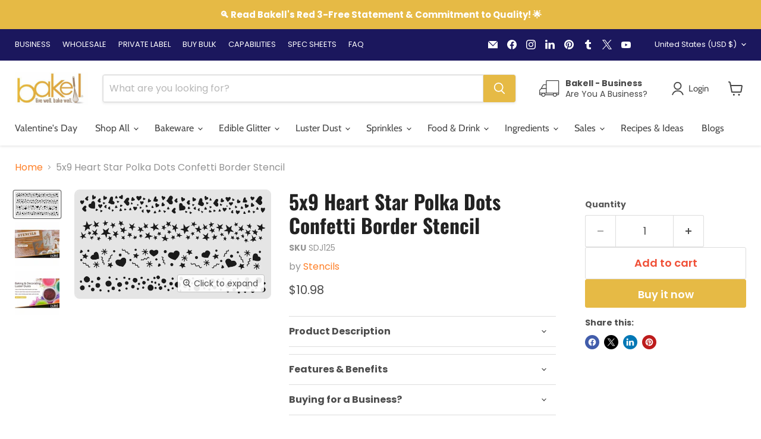

--- FILE ---
content_type: text/javascript
request_url: https://cdn.pagesense.io/js/bakell/b752acf6080f42f393f201f88a86f7ad_visitor_count.js
body_size: -89
content:
window.ZAB.visitorData = {"experiments":{},"time":1768840391337}

--- FILE ---
content_type: application/javascript; charset=utf-8
request_url: https://bakell-com-plugins.webmavens.com/js/scripts/calculations.js?shop=bakell-llc.myshopify.com
body_size: 4144
content:
var jsonBrewVariants, jsonBrewContainer ;

var beverages = [];
var colors = [];
var servings = [];

var drinkTableData = [];
var brewContainerData =[]

var GB_BrewType,
	GB_Beverage, 
	GB_ServingType, 
	GB_Serves,
	GB_Color, 
	GB_Ounces, 
	GB_Guests, 
	GB_Drinks, 
	GB_TotalOunces, 
	GB_NeededBeverage, 
	GB_TotalServing, 
	GB_BrewGlitterGrams, 
	GB_GramsperDrink,
	GB_MAX_1, 
	GB_MAX_2 = '';


//  Get unique values from array
function unique(list) {
	var result = [];
	$.each(list, function(i, e) {
    	if ($.inArray(e, result) == -1) result.push(e);
  	});
  	return result;
}

const appDomain = "https://bakell-com-plugins.webmavens.com";

$(document).ready(function() {
	if ($('[name="Beverage"]').length) {
		$('[name="BrewType"]#BrewGlitter').prop('checked', true);
		
		$.ajax({
		  	url: appDomain+'/drink-serving-table-json-data', // URL of the Laravel route
		  	method: 'GET',
		  	dataType: 'json',
		  	success: function(data) {
		        // Handle successful response
		        $.each(data, function (key, value) {
					beverages.push(value.DrinkTypes);
					var temp = {
			   			'beverage': value.DrinkTypes,
						'servingsType' : value.ServingType
			   		};
			   		var tempData = {
			   			'DrinkTypes': value.DrinkTypes,
			   			"ServingType": value.ServingType,
			   			"Ounces": value.Ounces,
			   			"Gallons": value.Gallons,
			   			"Servings": value.Servings
			   		}
					servings.push(temp);
					drinkTableData.push(tempData);
				});
				var uniqueBeverages = unique(beverages);
				for (var i = 0; i < uniqueBeverages.length; i++) {
					$('[name="Beverage"]').append("<option>"+uniqueBeverages[i]+"</option>");
				}
	    	},
	    	error: function(xhr, status, error) {
	        	// Handle error
	        	console.error('Error:', status, error);
	    	}
		});

		$.ajax({
		  	url: appDomain+'/glitter-variants-json-data', // URL of the Laravel route
		    method: 'GET',
		    dataType: 'json',
		    success: function(data) {
		        // Handle successful response
		        $.each(data, function (key, value) {
					var temp ={
						"Container": value.Container,
						"Size": value.Size,
						"Color": value.Color,
						"Price": value.Price,
						"VariantId": value.VariantId
					}
					colors.push(value.Color);
					brewContainerData.push(temp);
				});			

				var uniqueColors = unique(colors);

				for (var i = 0; i < uniqueColors.length; i++) {
					$('[name="BrewGlitterColor"]').append("<option>"+uniqueColors[i]+"</option>");
				}
		    },
		    error: function(xhr, status, error) {
		        // Handle error
		        console.error('Error:', status, error);
		    }
		});
	   	
	   	$('.BrewTypeNeeded').text('Brew Glitter')
   	}
})

$('[name="BrewType"]').change(function(){

	GB_BrewType = $('[name="BrewType"]:checked').val();

	$('[name="BrewGlitterColor"]').find('option').remove();
	$('[name="BrewGlitterColor"]').append('<option value="" selected>Please select</option>');

	colors = [];
	brewContainerData = [];

	if (GB_BrewType == 'Brew Dust') {
		jsonBrewVariants = appDomain + '/dust-variants-json-data';
		jsonBrewContainer = appDomain + '/dust-container-json-data';
	}
	else if (GB_BrewType == 'Brew Glitter') {
		jsonBrewVariants = appDomain + '/glitter-variants-json-data';
		jsonBrewContainer = appDomain + '/glitter-container-json-data';
	}

	$.ajax({
	  	url: jsonBrewVariants, // URL of the Laravel route
	    method: 'GET',
	    dataType: 'json',
	    success: function(data) {
	        // Handle successful response
	       $.each(data, function (key, value) {
				var temp ={
					"Container": value.Container,
					"Size": value.Size,
					"Color": value.Color,
					"Price": value.Price,
					"VariantId": value.VariantId
				}
				colors.push(value.Color);
				brewContainerData.push(temp);
			});			

			var uniqueColors = unique(colors);

			for (var i = 0; i < uniqueColors.length; i++) {
				$('[name="BrewGlitterColor"]').append("<option>"+uniqueColors[i]+"</option>");
			}
	    },
	    error: function(xhr, status, error) {
	        // Handle error
	        console.error('Error:', status, error);
	    }
	});
});

// Fetch selected Beverage and set Serving Type
function getServingType(selected) {
	var selBeverage = selected.value;
	$('[name="ServingType"]').find('option').remove();
	$('[name="Serves"]').val('');
	var servingTypes = [];
	for (var i = 0; i < servings.length; i++) {
		if(servings[i].beverage == selBeverage ){
			servingTypes.push(servings[i].servingsType);
		}
	}
	var uniqueServingTypes = unique(servingTypes);
	$('[name="ServingType"]').append('<option value="" selected>Please select</option>');
	for (var i = 0; i < uniqueServingTypes.length; i++) {
		$('[name="ServingType"]').append("<option>"+uniqueServingTypes[i]+"</option>");
	}
}

function getServes(selected){
	var selType = selected.value;
	var selBeverage = $('[name="Beverage"]').val();
	$('[name="Serves"]').val('');
   	var serves = [];
	for (var i = 0; i < drinkTableData.length; i++) {
   		if(drinkTableData[i].ServingType == selType && drinkTableData[i].DrinkTypes == selBeverage){
			serves.push(drinkTableData[i].Servings);
			serves.push(drinkTableData[i].Ounces);
		}
	}
	$('[name="Serves"]').val(serves[0]);
	$('[name="Ounces"]').val(serves[1]);
}

function getValues(){
	GB_Beverage = $('[name="Beverage"]').val();
	GB_ServingType = $('[name="ServingType"]').val();
	GB_Serves = $('[name="Serves"]').val();
	GB_Guests = parseFloat($('[name="Guests"]').val());
	GB_Drinks = parseFloat($('[name="DrinksPerGuests"]').val());
	GB_Ounces = parseFloat($('[name="Ounces"]').val());
	GB_Color = $('[name="BrewGlitterColor"]').val();
	GB_NeededBeverage = Math.ceil(parseFloat((GB_Guests/GB_Serves)*GB_Drinks));
	GB_TotalOunces = parseFloat(GB_Ounces * GB_NeededBeverage);
	GB_BrewGlitterGrams = Math.ceil(GB_TotalOunces * 0.04);
	GB_MAX_1 = GB_Serves * Math.ceil(GB_NeededBeverage);
	GB_MAX_2 = GB_Guests * GB_Drinks;
	GB_TotalServing = Math.max(GB_MAX_1, GB_MAX_2);
	GB_GramsperDrink = Math.round(GB_BrewGlitterGrams / GB_NeededBeverage *100) / 100;
}

function printTableValues(){
	$('[name="TotalOunces"]').val(GB_TotalOunces);
	$('#BeverageType').text(GB_Beverage);
	$('.ServingType').text(GB_ServingType);
	$('#Needed').text(GB_NeededBeverage);
	$('#TotalServings').text(GB_TotalServing);
	$('#TotalOunces').text(GB_TotalOunces);
	$('#BrewGlitterGramsNeeded').text(GB_BrewGlitterGrams + 'g');
	$('#BrewGlitterColor').text(GB_Color);
	$('#GramsperDrink').text(GB_GramsperDrink + 'g');
	$('.BrewTypeNeeded').text(GB_BrewType)
}

function printPurchase(){

	var containers = [];
	var diffSize = [];


	for (var i = 0; i < brewContainerData.length; i++) {		

		if(GB_Color == brewContainerData[i].Color){
			var requirement = Math.ceil(GB_BrewGlitterGrams/brewContainerData[i].Size);
			var totalPrice = Math.round(requirement * brewContainerData[i].Price *100) / 100;
			var totalGrams = requirement * brewContainerData[i].Size;
			var pricePerGram = Math.round(totalPrice / totalGrams *100) / 100;
			var discount = requirement * brewContainerData[i].Size;
			var temp = {
				'Purchase': brewContainerData[i].Container,
				'size': brewContainerData[i].Size,
				'Requirement' : requirement, 
				'totalGrams' : totalGrams,
				'pricePerJar': brewContainerData[i].Price,
				'totalPrice' : totalPrice,
				'pricePerGram' : pricePerGram,
				'VariantId' : brewContainerData[i].VariantId,
			}
			containers.push(temp);
			diffSize.push(totalPrice);
		}
	}  

	$('#purchase-table').empty().append('\
		<tr>\
			<th width="63px"></th>\
			<th>Total Servings</th>\
			<th>Grams Needed</th>\
			<th>Grams Per/ Serving</th>\
			<th>Purchase</th>\
			<th>Jar Required</th>\
			<th>Total Grams</th>\
			<th>Price per Jar</th>\
			<th>Total Price</th>\
			<th>Price per Gram</th>\
			<th>Discount %</th>\
			<th></th>\
		</tr>');

	var closestNeeded =  Array.min(diffSize);

	for (var i = 0; i < containers.length; i++) {
		var difference = containers[0].pricePerGram - containers[i].pricePerGram;
		var percentage = Math.round(difference * 100 / containers[0].pricePerGram) +'%';
		if(percentage == '0%'){
			percentage = '';
		}
		var active, checked = ''
		if(closestNeeded == containers[i].totalPrice){
			className = 'best';
			checked = 'checked';
		}
		else {
			className = '';
			checked = '';
		}

		var radioHtml = '<input type="radio" '+checked+' name="buynow" id='+i+'>';
		var btnHtml = '<a target=_blank href="https://bakell.com/cart/add?id='+containers[i].VariantId+'&quantity='+containers[i].Requirement+'" class="btn button-primary width100 add-to-cart text-center">Add to cart</a>';

		$('#purchase-table').append('\
			<tr class='+className+'>\
				<td data-column="Select">'+radioHtml+'</td>\
				<td data-column="Total Servings">'+GB_TotalServing+'</td>\
				<td data-column="Grams Needed">'+GB_BrewGlitterGrams+'g</td>\
				<td data-column="Grams Per/ '+ GB_ServingType+'">'+GB_GramsperDrink+'g</td>\
				<td data-column="Purchase"><span>'+containers[i].Requirement+' x </span>'+containers[i].Purchase+'</td>\
				<td data-column="Jar Required">'+containers[i].Requirement+'</td>\
				<td data-column="Total Grams">'+containers[i].totalGrams+'g</td>\
				<td data-column="Price per Jar">$'+containers[i].pricePerJar+'</td>\
				<td data-column="Total Price">$'+containers[i].totalPrice+'</td>\
				<td data-column="Price per Gram">$'+containers[i].pricePerGram+'</td>\
				<td data-column="Discount %">'+percentage+'</td>\
				<td>'+btnHtml+'</td>\
			</tr>');
	}

	$('body').append('<script>\
		$(\'#purchase-table input[type="radio"]\').change(function(){\
			$(\'.add-to-cart\').hide();\
			$(this).parents(\'tr\').find(\'.add-to-cart\').css(\'display\', \'inline-block\');\
		});\
		$(\'#purchase-table td:not(:last-child)\').click(function(){\
			$(this).parents(\'tr\').find(\'input[type="radio"]\').prop(\'checked\', true);\
			$(\'.add-to-cart\').hide();\
			$(this).parents(\'tr\').find(\'.add-to-cart\').css(\'display\', \'inline-block\');\
		})\
	</script>');
}

$('[name="Beverage"]').change(function(){
	getServingType(this);
})

$('[name="ServingType"]').change(function(){
	getServes(this);
})

$('#purchase-table input[type="radio"]').change(function(){
	$('.add-to-cart').hide();
	$(this).parents('tr').find('.add-to-cart').css('display', 'inline-block');
});

$('#driver').click(function(){
	var pass = false;

	if($('[name="BrewType"]:checked').length && $(['name="Beverage"']).length && $(['name="ServingType"']).length && $(['name="Guests"']).length && $(['name="DrinksPerGuests"']).length && $(['name="BrewGlitterColor"']).length ){
		pass = true
	}

	if($('[name="BrewType"]:checked').val() == ''){
		alert('Please select Brew type');
		pass = false;
	}
	else if($('[name="Beverage"]').val() == ''){
		alert('Please select beverage type');
		$('[name="Beverage"]').focus();
		pass = false;
	}
	else if($('[name="ServingType"]').val() == ''){
		alert('Please select serving type');
		$('[name="ServingType"]').focus();
		pass = false;
	}
	else if($('[name="Guests"]').val() == ''){
		alert('Please select number of guests');
		$('[name="Guests"]').focus();
		pass = false;
	}
	else if($('[name="DrinksPerGuests"]').val() == ''){
		alert('Please select number of drinks per guest');
		$('[name="DrinksPerGuests]"').focus();
		pass = false;
	}
	else if($('[name="BrewGlitterColor"]').val() == ''){
		alert('Please select Color');
		$('[name="BrewGlitterColor"]').focus();
		pass = false;
	}
	else if($('[name="Guests"]').val() <= '0'){
		alert('# of Guests should be atleast 1');
		$('[name="Guests"]').focus();
		pass = false;
	}
	else if($('[name="DrinksPerGuests"]').val() <= '0'){
		alert('# of Drinks per Guest should be atleast 1');
		$('[name="DrinksPerGuests]"').focus();
		pass = false;
	}
	else if($('[name="Guests"]').val() != 0 && !$('[name="Guests"]').val().match(/^\d+$/)) {
	    alert('# of Guests should be only numbers');
	    $('[name="DrinksPerGuests"]').focus;
		pass = false;
	}
	else if($('[name="DrinksPerGuests"]').val() != 0 && !$('[name="DrinksPerGuests"]').val().match(/^\d+$/)) {
	    alert('# of Drinks per Guest should be only numbers');
	    $('[name="DrinksPerGuests"]').focus;
		pass = false;
	}
	else {
		pass = true;
	}

	if(pass){
		$('.collapsible-content--all.is-open').css('height', 'unset !important');
		getValues();
		$('#selected-infor').show();
		printTableValues();
		printPurchase();
		if ($(window).width() < 1024) {
			$('html, body').animate({
		        scrollTop: $(".best").offset().top - 100
		    }, 1000);	
		}

		$('#result-block').removeClass('result-hidden');
		$('#calc-block').removeClass('calc-no-result');

	}
});

function closest (num, arr) {
    var curr = arr[0];
    var diff = Math.abs (num - curr);
    for (var val = 0; val < arr.length; val++) {
        var newdiff = Math.abs (num - arr[val]);
        if (newdiff < diff) {
            diff = newdiff;
            curr = arr[val];
        }
    }
    return curr;
}

Array.min = function( array ){
    return Math.min.apply( Math, array );
};


// Calculator 2
var brewglitter_avail = [];
var brewglitter_drink_serving_read = [];
var brewglitter_drink_serving = [];
var brewglitter_type, brewglitter_avail_price, brew_glitter_size, brew_glitter_color, brew_glitter_qty, total_grams, single_price, total_price;

$(document).ready(function(){
	if($('[name="brewGlitterSize"]').length){

		$('[name="BrewType2"]#BrewGlitter').prop('checked', true);

		$.ajax({
		  	url: appDomain + '/glitter-container-json-data', // URL of the Laravel route
		    method: 'GET',
		    dataType: 'json',
		    success: function(data) {
		        // Handle successful response
			   $.each(data, function (key, value) {
					var temp = {
						'Container': value.Container,
						'Size': value.Size,
						'Price': value.Price
					}
					brewglitter_avail.push(temp);
				});
				for (var i = 0; i < brewglitter_avail.length; i++) {
					$('[name="brewGlitterSize"]').append("<option value="+ brewglitter_avail[i].Size + ">"+brewglitter_avail[i].Container+"</option>");
				}
		    },
		    error: function(xhr, status, error) {
		        // Handle error
		        console.error('Error:', status, error);
		    }
		});
	
	    $.ajax({
		  	url: appDomain + '/glitter-variants-json-data', // URL of the Laravel route
		    method: 'GET',
		    dataType: 'json',
		    success: function(data) {
		        // Handle successful response
			    $.each(data, function (key, value) {
					var temp ={
						"Container": value.Container,
						"Size": value.Size,
						"Color": value.Color,
						"Price": value.Price,
						"VariantId": value.VariantId
					}
					colors.push(value.Color);
					brewContainerData.push(temp);
				});			

				var uniqueColors = unique(colors);

				for (var i = 0; i < uniqueColors.length; i++) {
					$('[name="BrewGlitterColor"]').append("<option>"+uniqueColors[i]+"</option>");
				}
		    },
		    error: function(xhr, status, error) {
		        // Handle error
		        console.error('Error:', status, error);
		    }
		});
		
	   	$('.BrewTypeNeeded').text('Brew Glitter');
	}
})

$('[name="BrewType2"]').change(function(){

	brewglitter_type = $('[name="BrewType2"]:checked').val();

	$('[name="brewGlitterSize"]').find('option').remove();
	$('[name="brewGlitterSize"]').append('<option value="" selected>Please select</option>');

	$('[name="BrewGlitterColor"]').find('option').remove();
	$('[name="BrewGlitterColor"]').append('<option value="" selected>Please select</option>');

	colors = [];
	brewglitter_avail = [];
	brewglitter_drink_serving = []

	if (brewglitter_type == 'Brew Dust') {
		jsonBrewVariants = appDomain + '/dust-variants-json-data';
		jsonBrewContainer = appDomain + '/dust-container-json-data';
	}
	else if (brewglitter_type == 'Brew Glitter') {
		jsonBrewVariants = appDomain + '/glitter-variants-json-data';
		jsonBrewContainer = appDomain + '/glitter-container-json-data';
	}

	$.ajax({
	  	url: jsonBrewContainer, // URL of the Laravel route
	    method: 'GET',
	    dataType: 'json',
	    success: function(data) {
	        // Handle successful response
		       $.each(data, function (key, value) {
				var temp = {
					'Container': value.Container,
					'Size': value.Size,
					'Price': value.Price
				}
				brewglitter_avail.push(temp);
			});
			for (var i = 0; i < brewglitter_avail.length; i++) {
				$('[name="brewGlitterSize"]').append("<option value="+ brewglitter_avail[i].Size + ">"+brewglitter_avail[i].Container+"</option>");
			}
	    },
	    error: function(xhr, status, error) {
	        // Handle error
	        console.error('Error:', status, error);
	    }
	});
	
    $.ajax({
	  	url: jsonBrewVariants, // URL of the Laravel route
	    method: 'GET',
	    dataType: 'json',
	    success: function(data) {
	        // Handle successful response
		    $.each(data, function (key, value) {
				var temp ={
					"Container": value.Container,
					"Size": value.Size,
					"Color": value.Color,
					"Price": value.Price,
					"VariantId": value.VariantId
				}
				colors.push(value.Color);
				brewContainerData.push(temp);
			});			

			var uniqueColors = unique(colors);

			for (var i = 0; i < uniqueColors.length; i++) {
				$('[name="BrewGlitterColor"]').append("<option>"+uniqueColors[i]+"</option>");
			}
	    },
	    error: function(xhr, status, error) {
	        // Handle error
	        console.error('Error:', status, error);
	    }
	});

   	$('.BrewTypeNeeded').text(brewglitter_type);
});

// Fetch name of all Beverages 
$(document).ready(function() {
	if($('[name="brewGlitterSize"]').length){
		$('#readonly_fields').hide();

		$.ajax({
		  	url: appDomain+'/drink-serving-table-json-data', // URL of the Laravel route
		  	method: 'GET',
		  	dataType: 'json',
		  	success: function(data) {
		        // Handle successful response
		        $.each(data, function (key, value) {
					var temp = {
			   			'DrinkTypes': value.DrinkTypes,
						'ServingType' : value.ServingType,
						'Ounces' : value.Ounces,
						'Gallons' : value.Gallons,
						'Servings' : value.Servings
			   		}
					brewglitter_drink_serving_read.push(temp);
				});
	    	},
	    	error: function(xhr, status, error) {
	        	// Handle error
	        	console.error('Error:', status, error);
	    	}
		});
   	}
});

function calculateBreGlitter() {
	brew_glitter_size = $('[name="brewGlitterSize"]').val();
	brew_glitter_color = $('[name="BrewGlitterColor"]').val();
	brew_glitter_qty = $('[name="brewGlitterQty"]').val();

	total_grams = brew_glitter_size * brew_glitter_qty;

	$('[name="totalBrewGlitterGrams"]').val(total_grams);

	for (var i = 0; i < brewglitter_avail.length; i++) {
		if(brew_glitter_size == brewglitter_avail[i].Size){
			single_price = brewglitter_avail[i].Price;			
		}
	}

	total_price = Math.round(single_price * brew_glitter_qty *100) / 100;

	$('[name="totalBrewGlitterPrice"]').val(total_price);

	for (var i = 0; i < brewContainerData.length; i++) {
		if(brew_glitter_color == brewContainerData[i].Color && brew_glitter_size == brewContainerData[i].Size){
			VariantId = brewContainerData[i].VariantId;
			var btnHtml = '<a target=_blank href="https://bakell.com/cart/add?id='+VariantId+'&quantity='+brew_glitter_qty+'" class="btn  button-primary add-to-cart width100 text-center">Add to cart</a>';
			$('.add-to-cart').remove();
			$(btnHtml).insertAfter('button#calculate ');
		}
	}	
}
	
function printDrinksTable(){
   	brewglitter_drink_serving = [];
   	for (var i = 0; i < brewglitter_drink_serving_read.length; i++) {
   		var Serves, GramsRequired, PricePerType, PricePerDrink;
   		Serves = Math.floor((total_grams/0.04)/brewglitter_drink_serving_read[i].Ounces);
   		GramsRequired = Math.round(Serves * brewglitter_drink_serving_read[i].Ounces * 0.04);
   		PricePerType = Math.round(total_price / Serves *100) / 100;
   		PricePerDrink = Math.round(total_price/(Serves*brewglitter_drink_serving_read[i].Servings) *100) / 100;
		var tempNew = {
   			'DrinkTypes': brewglitter_drink_serving_read[i].DrinkTypes,
			'ServingType' : brewglitter_drink_serving_read[i].ServingType,
			'Serves': Serves,
			'GramsRequired': GramsRequired,
			'PricePerType': PricePerType,
			'PricePerDrink': PricePerDrink
   		}
   		brewglitter_drink_serving.push(tempNew);
	}
	$('#drinks-table').empty().append('\
		<tr>\
			<th>Drink Types</th>\
			<th>Serving Type</th>\
			<th>Serves</th>\
			<th>Grams Required</th>\
			<th>Price Per Type</th>\
			<th>Price Per Drink</th>\
		</tr>');

	for (var i = 0; i < brewglitter_drink_serving.length; i++) {
		$('#drinks-table').append('\
			<tr>\
				<td data-column="Drink Types">'+brewglitter_drink_serving[i].DrinkTypes+'</td>\
				<td data-column="Serving Type">'+brewglitter_drink_serving[i].ServingType+'</td>\
				<td data-column="Serves">'+brewglitter_drink_serving[i].Serves+'</td>\
				<td data-column="Grams Required">'+brewglitter_drink_serving[i].GramsRequired+'g</td>\
				<td data-column="Price Per Type">$'+brewglitter_drink_serving[i].PricePerType+'</td>\
				<td data-column="Price Per Drink">$'+brewglitter_drink_serving[i].PricePerDrink+'</td>\
			</tr>');
	}
}

$('#calculate').click(function(){

	var pass = false;

	if($('[name="BrewType2"]:checked').length && $(['name="brewGlitterSize"']).length && $(['name="BrewGlitterColor"']).length && $(['name="brewGlitterQty"']).length){
		pass = true
	}



	if($('[name="BrewType2"]:checked').val() == ''){
		alert('Please select Brew type');
		pass = false;
	}
	else if($('[name="brewGlitterSize"]').val() == ''){
		alert('Please select Brew Glitter Size');
		$('[name="DrinksPerGuests]"').focus();
		pass = false;
	}
	else if($('[name="BrewGlitterColor"]').val() == ''){
		alert('Please select Brew Glitter Color');
		$('[name="BrewGlitterColor"]').focus();
		pass = false;
	}
	else if($('[name="brewGlitterQty"]').val() == ''){
		alert('Please select Brew Glitter Quantity');
		$('[name="DrinksPerGuests]"').focus();
		pass = false;
	}
	else if($('[name="brewGlitterQty"]').val() != 0 && !$('[name="brewGlitterQty"]').val().match(/^\d+$/)) {
	    alert('Brew Glitter Quantity should be only numbers');
	    $('[name="DrinksPerGuests"]').focus;
		pass = false;
	}
	else if($('[name="brewGlitterQty"]').val() <= '0'){
		alert('Brew Glitter Quantity should be atleast 1');
		$('[name="Guests"]').focus();
		pass = false;
	}

	if(pass){
		calculateBreGlitter();
		printDrinksTable();
		$('#readonly_fields').show(300);
		$('#calcWrapper').append('');

		$('#result-block').removeClass('result-hidden');
		$('#calc-block').removeClass('calc-no-result');
	}
});

$('#purchase-table td:not(:last-child)').click(function(){
	$(this).parents('tr').find('input[type="radio"]').prop('checked', true);
})

--- FILE ---
content_type: text/javascript; charset=utf-8
request_url: https://bakell.com/products/5x9-heart-star-polka-dots-confetti-border-stencil.js
body_size: 147
content:
{"id":507900723246,"title":"5x9 Heart Star Polka Dots Confetti Border Stencil","handle":"5x9-heart-star-polka-dots-confetti-border-stencil","description":"\u003cp\u003eOur stencils are perfect for cake, cookie, cupcake or craft decorating with royal icing, airbrush, paint, craft projects, DIY projects, etc. These stencils are both durable but with just enough flex to wrap around a project if needed!\u003c\/p\u003e\u003cp\u003e\u003cstrong\u003ePackage Includes:\u003c\/strong\u003e 1 Quality Stencil, 5\" x 9\"\u003c\/p\u003e\u003cp\u003e\u003cstrong\u003eBakell strives for the best in quality, superior customer service, fast shipping and the lowest prices online\u003c\/strong\u003e\u003c\/p\u003e","published_at":"2018-02-15T15:44:40-08:00","created_at":"2018-02-15T15:44:41-08:00","vendor":"Stencils","type":"B2C_Stencils","tags":["4thofj","bakeware","bakingcoll","bk tools","By Category_Baking Tools","By Category_Decorating Tools","By Category_Stencils","By Occasion_4th of July","By Occasion_Graduation","By Occasion_Mardi Gras","By Occasion_Valentine's Day","cake deco","cake supp","cookie","cupck supp","Deals_$10 \u0026 Under","dess supp","fd coll","grad","Labor","Mardi Gras","md coll","pride","Pride 2021","Stencils","vday coll"],"price":1098,"price_min":1098,"price_max":1098,"available":true,"price_varies":false,"compare_at_price":null,"compare_at_price_min":0,"compare_at_price_max":0,"compare_at_price_varies":false,"variants":[{"id":6909083156526,"title":"Default Title","option1":"Default Title","option2":null,"option3":null,"sku":"SDJ125","requires_shipping":true,"taxable":true,"featured_image":null,"available":true,"name":"5x9 Heart Star Polka Dots Confetti Border Stencil","public_title":null,"options":["Default Title"],"price":1098,"weight":113,"compare_at_price":null,"inventory_management":"shopify","barcode":"686461666452","requires_selling_plan":false,"selling_plan_allocations":[]}],"images":["\/\/cdn.shopify.com\/s\/files\/1\/2989\/6066\/products\/5x9-heart-star-polka-dots-confetti-border-stencil.jpg?v=1744423987","\/\/cdn.shopify.com\/s\/files\/1\/2989\/6066\/products\/5x9-heart-star-polka-dots-confetti-border-stencil-2.jpg?v=1744423989","\/\/cdn.shopify.com\/s\/files\/1\/2989\/6066\/products\/5x9-heart-star-polka-dots-confetti-border-stencil-3.jpg?v=1744423990"],"featured_image":"\/\/cdn.shopify.com\/s\/files\/1\/2989\/6066\/products\/5x9-heart-star-polka-dots-confetti-border-stencil.jpg?v=1744423987","options":[{"name":"Title","position":1,"values":["Default Title"]}],"url":"\/products\/5x9-heart-star-polka-dots-confetti-border-stencil","media":[{"alt":"Border Stencil","id":27267329097884,"position":1,"preview_image":{"aspect_ratio":1.799,"height":1501,"width":2701,"src":"https:\/\/cdn.shopify.com\/s\/files\/1\/2989\/6066\/products\/5x9-heart-star-polka-dots-confetti-border-stencil.jpg?v=1744423987"},"aspect_ratio":1.799,"height":1501,"media_type":"image","src":"https:\/\/cdn.shopify.com\/s\/files\/1\/2989\/6066\/products\/5x9-heart-star-polka-dots-confetti-border-stencil.jpg?v=1744423987","width":2701},{"alt":"Border Stencil","id":27267329982620,"position":2,"preview_image":{"aspect_ratio":1.0,"height":827,"width":827,"src":"https:\/\/cdn.shopify.com\/s\/files\/1\/2989\/6066\/products\/5x9-heart-star-polka-dots-confetti-border-stencil-2.jpg?v=1744423989"},"aspect_ratio":1.0,"height":827,"media_type":"image","src":"https:\/\/cdn.shopify.com\/s\/files\/1\/2989\/6066\/products\/5x9-heart-star-polka-dots-confetti-border-stencil-2.jpg?v=1744423989","width":827},{"alt":"Border Stencil","id":27267330080924,"position":3,"preview_image":{"aspect_ratio":1.0,"height":786,"width":786,"src":"https:\/\/cdn.shopify.com\/s\/files\/1\/2989\/6066\/products\/5x9-heart-star-polka-dots-confetti-border-stencil-3.jpg?v=1744423990"},"aspect_ratio":1.0,"height":786,"media_type":"image","src":"https:\/\/cdn.shopify.com\/s\/files\/1\/2989\/6066\/products\/5x9-heart-star-polka-dots-confetti-border-stencil-3.jpg?v=1744423990","width":786}],"requires_selling_plan":false,"selling_plan_groups":[]}

--- FILE ---
content_type: application/javascript; charset=utf-8
request_url: https://bakell-com-plugins.webmavens.com/js/scripts/checkout_popup.js?shop=bakell-llc.myshopify.com
body_size: 59
content:
const appCDomain = 'https://bakell-com-plugins.webmavens.com';
var shop_id = Shopify.shop;
$.ajax({
  	url: appCDomain+'/popup-configure', // URL of the Laravel route
  	method: 'POST',
  	data: {
  		'shop_id' : shop_id
  	},
  	success: function(response) {
	},
	error: function(xhr, status, error) {
    	// Handle error
    	console.error('Error:', status, error);
	}
});

--- FILE ---
content_type: text/javascript; charset=utf-8
request_url: https://bakell.com/products/5x9-heart-star-polka-dots-confetti-border-stencil.js
body_size: 651
content:
{"id":507900723246,"title":"5x9 Heart Star Polka Dots Confetti Border Stencil","handle":"5x9-heart-star-polka-dots-confetti-border-stencil","description":"\u003cp\u003eOur stencils are perfect for cake, cookie, cupcake or craft decorating with royal icing, airbrush, paint, craft projects, DIY projects, etc. These stencils are both durable but with just enough flex to wrap around a project if needed!\u003c\/p\u003e\u003cp\u003e\u003cstrong\u003ePackage Includes:\u003c\/strong\u003e 1 Quality Stencil, 5\" x 9\"\u003c\/p\u003e\u003cp\u003e\u003cstrong\u003eBakell strives for the best in quality, superior customer service, fast shipping and the lowest prices online\u003c\/strong\u003e\u003c\/p\u003e","published_at":"2018-02-15T15:44:40-08:00","created_at":"2018-02-15T15:44:41-08:00","vendor":"Stencils","type":"B2C_Stencils","tags":["4thofj","bakeware","bakingcoll","bk tools","By Category_Baking Tools","By Category_Decorating Tools","By Category_Stencils","By Occasion_4th of July","By Occasion_Graduation","By Occasion_Mardi Gras","By Occasion_Valentine's Day","cake deco","cake supp","cookie","cupck supp","Deals_$10 \u0026 Under","dess supp","fd coll","grad","Labor","Mardi Gras","md coll","pride","Pride 2021","Stencils","vday coll"],"price":1098,"price_min":1098,"price_max":1098,"available":true,"price_varies":false,"compare_at_price":null,"compare_at_price_min":0,"compare_at_price_max":0,"compare_at_price_varies":false,"variants":[{"id":6909083156526,"title":"Default Title","option1":"Default Title","option2":null,"option3":null,"sku":"SDJ125","requires_shipping":true,"taxable":true,"featured_image":null,"available":true,"name":"5x9 Heart Star Polka Dots Confetti Border Stencil","public_title":null,"options":["Default Title"],"price":1098,"weight":113,"compare_at_price":null,"inventory_management":"shopify","barcode":"686461666452","requires_selling_plan":false,"selling_plan_allocations":[]}],"images":["\/\/cdn.shopify.com\/s\/files\/1\/2989\/6066\/products\/5x9-heart-star-polka-dots-confetti-border-stencil.jpg?v=1744423987","\/\/cdn.shopify.com\/s\/files\/1\/2989\/6066\/products\/5x9-heart-star-polka-dots-confetti-border-stencil-2.jpg?v=1744423989","\/\/cdn.shopify.com\/s\/files\/1\/2989\/6066\/products\/5x9-heart-star-polka-dots-confetti-border-stencil-3.jpg?v=1744423990"],"featured_image":"\/\/cdn.shopify.com\/s\/files\/1\/2989\/6066\/products\/5x9-heart-star-polka-dots-confetti-border-stencil.jpg?v=1744423987","options":[{"name":"Title","position":1,"values":["Default Title"]}],"url":"\/products\/5x9-heart-star-polka-dots-confetti-border-stencil","media":[{"alt":"Border Stencil","id":27267329097884,"position":1,"preview_image":{"aspect_ratio":1.799,"height":1501,"width":2701,"src":"https:\/\/cdn.shopify.com\/s\/files\/1\/2989\/6066\/products\/5x9-heart-star-polka-dots-confetti-border-stencil.jpg?v=1744423987"},"aspect_ratio":1.799,"height":1501,"media_type":"image","src":"https:\/\/cdn.shopify.com\/s\/files\/1\/2989\/6066\/products\/5x9-heart-star-polka-dots-confetti-border-stencil.jpg?v=1744423987","width":2701},{"alt":"Border Stencil","id":27267329982620,"position":2,"preview_image":{"aspect_ratio":1.0,"height":827,"width":827,"src":"https:\/\/cdn.shopify.com\/s\/files\/1\/2989\/6066\/products\/5x9-heart-star-polka-dots-confetti-border-stencil-2.jpg?v=1744423989"},"aspect_ratio":1.0,"height":827,"media_type":"image","src":"https:\/\/cdn.shopify.com\/s\/files\/1\/2989\/6066\/products\/5x9-heart-star-polka-dots-confetti-border-stencil-2.jpg?v=1744423989","width":827},{"alt":"Border Stencil","id":27267330080924,"position":3,"preview_image":{"aspect_ratio":1.0,"height":786,"width":786,"src":"https:\/\/cdn.shopify.com\/s\/files\/1\/2989\/6066\/products\/5x9-heart-star-polka-dots-confetti-border-stencil-3.jpg?v=1744423990"},"aspect_ratio":1.0,"height":786,"media_type":"image","src":"https:\/\/cdn.shopify.com\/s\/files\/1\/2989\/6066\/products\/5x9-heart-star-polka-dots-confetti-border-stencil-3.jpg?v=1744423990","width":786}],"requires_selling_plan":false,"selling_plan_groups":[]}

--- FILE ---
content_type: text/javascript
request_url: https://cdn.pagesense.io/js/bakell/b752acf6080f42f393f201f88a86f7ad.js
body_size: 72690
content:
!function(e){var t={};function i(n){if(t[n])return t[n].exports;var r=t[n]={i:n,l:!1,exports:{}};return e[n].call(r.exports,r,r.exports,i),r.l=!0,r.exports}i.m=e,i.c=t,i.d=function(e,t,n){i.o(e,t)||Object.defineProperty(e,t,{enumerable:!0,get:n})},i.r=function(e){"undefined"!=typeof Symbol&&Symbol.toStringTag&&Object.defineProperty(e,Symbol.toStringTag,{value:"Module"}),Object.defineProperty(e,"__esModule",{value:!0})},i.t=function(e,t){if(1&t&&(e=i(e)),8&t)return e;if(4&t&&"object"==typeof e&&e&&e.__esModule)return e;var n=Object.create(null);if(i.r(n),Object.defineProperty(n,"default",{enumerable:!0,value:e}),2&t&&"string"!=typeof e)for(var r in e)i.d(n,r,function(t){return e[t]}.bind(null,r));return n},i.n=function(e){var t=e&&e.__esModule?function(){return e.default}:function(){return e};return i.d(t,"a",t),t},i.o=function(e,t){return Object.prototype.hasOwnProperty.call(e,t)},i.p="",i(i.s=8)}([function(e,t){},function(e,t){},function(e,t){},function(e,t){},function(e,t){},function(e,t){},function(e,t){},function(e,t){},function(e,t,i){"use strict";i.r(t);var n,r=new(function(){function e(){this.initializeDefaultVaribles()}return e.prototype.initializeDefaultVaribles=function(){this.split_experiences={},this.abtest_experiences={},this.original_experience={},this.personalizationExperiments={},this.audiences=[],this.selectedAudiences=[],this.splitExperiencesSelected=[],this.abTestExperiencesSelected=[],this.experiencesApplied=[]},e}()),o={PERSONALIZATION_BUCKET:"zabPZBucket",AUDIENCE_EXPERIENCE_MAPPING:"audience_experience_mapping",PERSONALIZATION_COOKIE:"zPersonalization",EXPERIMENT_KEY:"e",VARIATION_KEY:"v",EXPERIMENT_VARIATION_MAPPING:"e_v_m",EXPERIMENT_AUDIENCE_MAPPING:"e_a_m",SELECTED_AUDIENCES:"s_a"},a=(i(0),{USER_INFORMATION_STORAGE:"z_user_info",USER_ACTIVITY:"user_activity",USER_ATTRIBUTE:"user_attribute",ZPS_EXPERIMENTS_LOADED:"zpsExperimentsLoaded",ZPS_PERSONALIZATION_EXPERIMENTS_LOADED:"zpsPersonalizationExperimentsLoaded",USER_CUSTOM_ATTRIBUTES:"user_custom_attributes",EVENT_CUSTOM_ATTRIBUTES:"event_custom_attributes",SCRIPT_LOADER_ID:"zoho-pagesense-script-loader",GCLID:"gclid",AUDIENCE_MATCHING_FAILURE_COOKIE_VALUE:"#",USER_EXCLUDED_ABTEST_COOKIE_VALUE:"-",REFFERER_URL:"rv",FULL_REFFERER_URL:"frv",FULL_CURRENT_URL:"fcv",CURRENT_URL:"cv",URL_PARAMETERS:"up",TRAFFIC_VALUE:"tv",VISIT_ID:"d",FULL_VISIT_ID:"visitId",FULL_VISITOR_ID:"visitorId",LAST_REFFERER_URL:"lrv",LAST_FULL_REFFERER_URL:"lfrv",LAST_FULL_CURRENT_URL:"lfcv",LAST_CURRENT_URL:"lcv",LAST_URL_PARAMETERS:"lup",LAST_TRAFFIC_VALUE:"ltv",LAST_VISIT_ID:"ld",REQUEST_SENT_TIME:"rst",HIT_TYPE:"ht",LAST_HIT_TYPE:"lht",LAST_IS_ENTRANCE_FLAG:"lisef",IS_ENTRANCE_FLAG:"isef",IS_NEW_VISITOR:"n",OFFSET:"offset",IS_INTERACTION_HIT:"iht",LAST_IS_INTERACTION_HIT:"liht",IS_ENTRANCE_FLAG_COOKIE:"zft_isef",IS_FIRST_REQUEST_COOKIE:"zft_ifr",IS_FIRST_REQUEST:"ifr",LAST_IS_FIRST_REQUEST:"lifr",LAST_GOAL_LINK_NAME:"lgln",SESSION_DETAILS_COOKIE:"zft-sdc",LANDING_PAGE:"lp",LANDING_PAGE_REFERRER:"lpr",SOURCE:"src",MEDIUM:"mdm",CHANNEL:"chn",UTM_SOURCE:"utm_src",UTM_MEDIUM:"utm_mdm",UTM_CAMPAIGN:"utm_cmp",UTM_TERM:"utm_trm",UTM_CONTENT:"utm_cnt",LAST_UTM_SOURCE:"lutm_src",LAST_UTM_MEDIUM:"lutm_mdm",LAST_UTM_CAMPAIGN:"lutm_cmp",LAST_UTM_TERM:"lutm_trm",LAST_UTM_CONTENT:"lutm_cnt",DOCUMENT_TITLE:"dtte",LAST_DOCUMENT_TITLE:"ldtte",FIRST_SOURCE:"fsrc",FIRST_MEDIUM:"fmdm",FIRST_CHANNEL:"fchn",LAST_SOURCE:"lsrc",LAST_MEDIUM:"lmdm",LAST_CHANNEL:"lchn",DAY_IN_MILLIS:864e5,REQUEST_URL_MAX_LENGTH:6e3,COOKIE_ONE_YEAR_EXPIRY_DAYS:365,SOCIAL_MEDIUM:["social","social-network","social-media","sm","social network","social media"],PAID_MEDIUM:["cpc","ppc","paidsearch","paid"],OTHER_ADVERTISING_MEDIUM:["cpv","cpa","cpp","content-text"],DISPLAY_MEDIUM:["display","cpm","banner"],PAID_SOURCES:["google ads","bing ads"],ORGANIC_SOURCES:["360.cn","alice","alltheweb","altavista","aol","ask","auone","avg","babylon","baidu","biglobe","bing","centrum.cz","comcast","conduit","cnn","daum","duckduckgo","ecosia","ekolay","eniro","globo","go.mail.ru","google","goo.ne","haosou.com","incredimail","kvasir","bing","lycos","mamma","msn","mynet","najdi","naver","netscape","onet","ozu","rakuten","rambler","search-results","search.smt.docomo","sesam","seznam","so.com","sogou","startsiden","szukacz","terra","tut.by","ukr","virgilio","voila","wirtulana polska","yahoo","yandex","yam"],SOCIAL_SOURCES:["facebook","twitter","linkedin","youtube","quora","instagram","pinterest","reddit","tumblr"],EXPERIMENT_TYPE:{"A/B":1,SPLIT:2},SCRIPT_NOT_INITIALIZED:"script_not_initialized",GET_VISITOR_ID_AND_VISIT_ID:"getVisitorIdAndVisitId",VISITOR_AND_VISIT_ID:"visitor_and_visit_id",ID:"id",MESSAGE:"message",IS_MIGRATED_MA_PORTAL:"is_migrated_ma_portal",MA_COOKIE:"zc_cu"}),s=new(function(){function e(){this.initializeDefaultVaribles()}return e.prototype.initializeDefaultVaribles=function(){this.temperature=null,this.customAttributesRequestStartTime=null,this.weatherDetailsRequestStartTime=null,this.disableCustomScriptExecution=!1},e.prototype.setDisableCustomScriptExecution=function(e){this.disableCustomScriptExecution=e},e.prototype.getDisableCustomScriptExecution=function(){return this.disableCustomScriptExecution},e}()),c={NUMBER_OF_SESSIONS:"NO_OF_SESSIONS",AFTER_X_SECONDS_OF_INACTIVITY:"AFTER_X_SECONDS_OF_INACTIVITY",NEW_SESSION_STARTS:"NEW_SESSION_STARTS",TIME_SPENT_ON_PAGE:"TIME_SPENT_ON_PAGE",TRIGGERS_DATA_COOKIE_NAME:"zps-tgr-dts",ON_PAGE_LOADS:"ON_PAGE_LOADS",PERCENTAGE_PAGE_SCROLL:"PERCENTAGE_PAGE_SCROLL",CUSTOM_EVENT:"CUSTOM_EVENT",EXIT_INTENT:"EXIT_INTENT",PAGES_IN_SESSION:"PAGES_IN_SESSION",EXPERIMENT_KEY:"experiment_key",ELEMENT_CLICK:"ELEMENT_CLICK",TIME_SPENT_IN_A_SESSION:"TIME_SPENT_IN_A_SESSION",CUSTOM_ATTRIBUTE:"CUSTOM_ATTRIBUTE",TRIGGERS_COOKIE_INDEX:{NUMBER_OF_SESSIONS:0,NEW_SESSION_STARTS:1,PAGES_IN_SESSION:2,SESSION_START_TIME:3},TRIGGERS_DATA_COOKIE_VALUE:"sc=1-expAppOnNewSession=[]-pc=0-sesst="+(new Date).getTime(),OPERATOR:{EQUALS:1,NOT_EQUALS:2,CONTAINS:3,DOESNOT_CONTAINS:4,LESSTHAN:11,MORETHAN:12,BETWEEN:13,ACHIEVED:15,NOT_ACHIEVED:16,FIRST_ACTIVITY_EQUALS:18,FIRST_ACTIVITY_NOT_EQUALS:19,FIRST_ACTIVITY_CONTAINS:20,FIRST_ACTIVITY_NOT_CONTAINS:21,FIRST_ACTIVITY_GREATER_THAN:22,FIRST_ACTIVITY_LESSER_THAN:23,LAST_ACTIVITY_EQUALS:24,LAST_ACTIVITY_NOT_EQUALS:25,LAST_ACTIVITY_CONTAINS:26,LAST_ACTIVITY_NOT_CONTAINS:27,LAST_ACTIVITY_GREATER_THAN:28,LAST_ACTIVITY_LESSER_THAN:29},EXPERIMENTS:{SESSION_RECORDING:8,POPUPS:11,POLLS:9},CONDITION_TYPE:{AND:1,OR:2}},u={ERROR:1,INFO:2},p="tracking_script_info",l="tracking_script_error",d="/pslog.gif",f={ERROR:3,WARN:4,INFO:6},g="ZABLOG",m=(i(1),{"trackingServerUrl":"pagesense-collect.zoho.com","locationUrl":"https://locationapi.cdn.pagesense.io/location.js","mhServerUrl":"https://ma.zoho.com/","zohoWebAppCdnUrl":"https://static.zohocdn.com/pagesense/webapps/","appServerUrl":"pagesense.zoho.com","thirdPartyCdnUrl":"https://cdn.pagesense.io/stage-script/","awsAPIUrl":"https://${appid}.execute-api.${region}.amazonaws.com","trackSessionRecordingServerUrl":"pagesense-sessionrecording-collect.zoho.com","zohoCdnUrl":"https://static.zohocdn.com/pagesense/tracking/","webfontOrigin":"https://webfonts.zoho.com/","scriptCdnUrl":"https://cdn.pagesense.io/js/"}),h={"portal_name":"bakell","audience":{"all":{"experiment":["60ff8965481a43b8b53047e0d4b0e8ab"],"audience_condition":{},"audience_name":"All Visitors"}},"is_migrated_ma_portal":false,"goal":{"easter-hero-banner":{"is_project_level":true,"goal_type":4,"goal_url":[{"match_type":1,"value":"https://bakell.com/"}],"goal_name":"Easter Hero Banner","element_css_selector":"[aria-label] [class] [tabindex='0']:nth-child(3),[aria-label] [class] [tabindex='0']:nth-child(4),[type='button']:nth-child(3) [viewBox]","exclude_urls":[],"display_name":"Easter Hero Banner","status":2},"edible-glitter-link-clicks-11-10-22":{"is_project_level":true,"goal_type":2,"goal_url":[{"match_type":1,"value":"https://bakell.com"}],"goal_name":"Edible Glitter Link Clicks 11-10-22","exclude_urls":[],"display_name":"Edible Glitter Link Clicks 11-10-22","url":[{"match_type":"2","value":"https://bakell.com/collections/edible-glitter"}],"status":1},"conversions":{"is_project_level":false,"goal_type":7,"goal_name":"Conversions","display_name":"Conversions","status":1},"flavored-glitter-banner":{"is_project_level":true,"goal_type":4,"goal_url":[{"match_type":1,"value":"https://bakell.com/"}],"goal_name":"Flavored Glitter Banner","element_css_selector":"[aria-label] [class] [tabindex='0']:nth-child(3),[aria-label] [class] [tabindex='0']:nth-child(4)","exclude_urls":[],"display_name":"Flavored Glitter Banner","status":1},"easter-page-ctas-2":{"is_project_level":true,"goal_type":4,"goal_url":[{"match_type":1,"value":"https://bakell.com/pages/easter"}],"goal_name":"Easter Page CTAs","element_css_selector":"[class='sc-jIkXHa euoiRq pf-26_'],[class='sc-jIkXHa euoiRq pf-29_'],[class='sc-jIkXHa euoiRq pf-48_'],[class='sc-jIkXHa euoiRq pf-59_'],[class='sc-uojGG cmSGgF pf-70_ pf-hide'],[class='sc-jIkXHa euoiRq pf-122_'],[class='sc-jIkXHa euoiRq pf-130_'],[class='sc-jIkXHa euoiRq pf-138_'],[class='sc-jIkXHa euoiRq pf-146_'],[class='sc-uojGG cmSGgF pf-149_ pf-hide'],[class='sc-jIkXHa euoiRq pf-311_'],[class='sc-jIkXHa euoiRq pf-322_'],[class='sc-jIkXHa euoiRq pf-349_'],[class='sc-jIkXHa euoiRq pf-360_'],[class='sc-jIkXHa euoiRq pf-378_'],[class='sc-jIkXHa euoiRq pf-397_'],[class='sc-jIkXHa euoiRq pf-408_'],[class='sc-jIkXHa euoiRq pf-420_'],[class='sc-jIkXHa euoiRq pf-423_'],[class='sc-gsNilK gsBteb pf-430_'] .sc-GEbAx,[class='sc-dkqQuH hJenzf pf-468_'],[class='sc-dkqQuH hJenzf pf-485_'],[class='sc-dkqQuH hJenzf pf-502_'],[class='sc-dkqQuH hJenzf pf-571_'] span,[class='sc-dkqQuH hJenzf pf-554_'],[class='sc-dkqQuH hJenzf pf-520_']","exclude_urls":[],"display_name":"Easter Page CTAs","status":2},"sales-revenue":{"is_project_level":false,"goal_type":7,"goal_name":"Sales Revenue","display_name":"Sales Revenue","status":1},"edible-glitter-visit-duration-11-10-22":{"is_project_level":true,"goal_type":8,"goal_url":[{"match_type":1,"value":"https://bakell.com/collections/edible-glitter"}],"time_threshold":15,"goal_name":"Edible Glitter Visit Duration 11-10-22","exclude_urls":[],"display_name":"Edible Glitter Visit Duration 11-10-22","status":1}},"offset":-28800000,"url_group":{},"is_full_tracking_enabled":true,"project_key":"b752acf6080f42f393f201f88a86f7ad","privacy_value":1,"trigger":{},"is_cross_origin_enabled":false,"script_included_warning":false,"is_landing_page":false,"experiment":{"U8SrQ4j":{"urls":[{"match_type":1,"value":"https://www.bakell.com"}],"name":"Home 2025","activation_mode":1,"exclude_urls":[],"type":5,"key":"U8SrQ4j","status":3},"inJvuGR":{"country_required":false,"urls":[{"match_type":1,"value":"https://bakell.com/pages/buy-wholesale"}],"is_iframe_tracking_disabled":true,"audience":["all"],"permittedTrafic":100,"name":"Bakell Buy Wholesale Page 10-27-22","exclude_urls":[],"mask_input_elements":false,"type":8,"key":"inJvuGR","session_duration":7200,"status":2},"Ca9IHfV":{"name":"Funnel2","type":6,"steps":{"c32c0f7f0f4c45768fad03043002979c":{"step_order":3,"key":"c32c0f7f0f4c45768fad03043002979c","url":[{"match_type":6,"value":"https://bakell.com/products/"}]},"1310c92e747e4c4f91d7a043923302e7":{"step_order":5,"key":"1310c92e747e4c4f91d7a043923302e7","url":[{"match_type":5,"value":"checkouts"}]},"1f024ad4c4434ddb8bf0d89a4fa3bcc5":{"step_order":2,"key":"1f024ad4c4434ddb8bf0d89a4fa3bcc5","url":[{"match_type":6,"value":"https://bakell.com/collections/"}]},"d30eafbc345c48ca94b503f6db58ff3f":{"step_order":4,"key":"d30eafbc345c48ca94b503f6db58ff3f","url":[{"match_type":1,"value":"https://bakell.com/cart"}]},"6d65305c1c0c4682961f9b779c68079f":{"step_order":1,"key":"6d65305c1c0c4682961f9b779c68079f","url":[{"match_type":1,"value":"https://bakell.com/"}]}},"key":"Ca9IHfV","session_time":2592000000,"status":2},"KjaFVx0":{"country_required":false,"urls":[{"match_type":1,"value":"https://bakell.com/pages/how-to-use-our-products-and-faq"}],"is_iframe_tracking_disabled":true,"audience":["all"],"permittedTrafic":100,"name":"Bakell Buy Product FAQs Page 10-27-22","exclude_urls":[],"mask_input_elements":false,"type":8,"key":"KjaFVx0","session_duration":7200,"status":2},"IFoSRYB":{"country_required":false,"urls":[{"match_type":6,"value":"https://bakell.com/products/"}],"is_iframe_tracking_disabled":true,"audience":["all"],"permittedTrafic":100,"name":"Product Pages","exclude_urls":[],"mask_input_elements":false,"type":8,"key":"IFoSRYB","session_duration":7200,"status":3},"rltoy7S":{"country_required":false,"urls":[{"match_type":5,"value":"search-results"}],"is_iframe_tracking_disabled":true,"audience":["all"],"permittedTrafic":100,"name":"Search Results","exclude_urls":[],"mask_input_elements":false,"type":8,"key":"rltoy7S","session_duration":7200,"status":3},"ttmt4Ux":{"country_required":false,"urls":[{"match_type":1,"value":"https://bakell.com/cart"}],"is_iframe_tracking_disabled":true,"audience":["all"],"permittedTrafic":100,"name":"Shopping Cart","exclude_urls":[],"mask_input_elements":false,"type":8,"key":"ttmt4Ux","session_duration":7200,"status":3},"dI5EtKm":{"country_required":false,"urls":[{"match_type":1,"value":"https://bakell.com/account/register"}],"is_iframe_tracking_disabled":true,"audience":["all"],"permittedTrafic":100,"name":"Register","exclude_urls":[],"mask_input_elements":false,"type":8,"key":"dI5EtKm","session_duration":7200,"status":3},"mXJIY0I":{"country_required":false,"urls":[{"match_type":1,"value":"https://bakell.com/pages/product-specifications-and-data-sheets"}],"is_iframe_tracking_disabled":true,"audience":["all"],"permittedTrafic":100,"name":"Bakell Ingred.   Spec Sheets Page 10-27-22","exclude_urls":[],"mask_input_elements":false,"type":8,"key":"mXJIY0I","session_duration":7200,"status":2},"gRgCtv3":{"country_required":false,"urls":[{"match_type":2,"value":"https://bakell.com/pages/fondant"}],"is_iframe_tracking_disabled":true,"audience":["all"],"permittedTrafic":100,"name":"Fondant FAQ Page","exclude_urls":[],"mask_input_elements":false,"type":8,"key":"gRgCtv3","session_duration":7200,"status":3},"3ZV3PdM":{"urls":[{"match_type":2,"value":"https://bakell.com/collections/edible-glitter-for-drinks"},{"match_type":2,"value":"https://bakell.com/collections/luster-dust"},{"match_type":2,"value":"https://bakell.com/collections/silicone-molds"},{"match_type":2,"value":"https://bakell.com/collections/shop-all-cupcake-wrappers-liners"},{"match_type":2,"value":"https://bakell.com/collections/shop-all-sprinkles"},{"match_type":2,"value":"https://bakell.com/collections/baking-supplies-wholesale"},{"match_type":2,"value":"https://bakell.com/collections/edible-tinker-dusts"},{"match_type":2,"value":"https://bakell.com/collections/decorating-tools"},{"match_type":2,"value":"https://bakell.com/collections/baking-supplies"}],"name":"Top Collections","activation_mode":1,"exclude_urls":[{"match_type":2,"value":"bakell.com/collections/edible-tinker-dusts#:~:text=Our%20edible%20glitter%20comes%20in,can%20dream%20up%20or%20imagine."},{"match_type":2,"value":"bakell.com/collections/baking-supplies#footer_newsletter_a8e66042-3e2d-4f8f-aee1-e46068319616"},{"match_type":2,"value":"bakell.com/collections/decorating-tools#footer_newsletter_static-footer-1"}],"type":5,"key":"3ZV3PdM","status":3},"BOICzKS":{"urls":[{"match_type":6,"value":"https://bakell.com"}],"name":"Home page","activation_mode":1,"exclude_urls":[],"type":5,"key":"BOICzKS","status":3},"1bbc25d7c9e04ee1a644d7db7f75f194":{"urls":[{"match_type":5,"value":"https://bakell.com/29896066/checkouts/"}],"name":"Checkout Heatmap 2022","activation_mode":1,"exclude_urls":[],"type":5,"key":"1bbc25d7c9e04ee1a644d7db7f75f194","status":3},"60976cfbe3724ae08309a81c04445fdd":{"heatmap":3,"audience":["all"],"goal":["sales-revenue"],"redirect_params":true,"type":2,"country_required":false,"urls":[{"match_type":1,"value":"https://bakell.com/collections/edible-tinker-dusts"}],"permittedTrafic":100,"variations":{"1216d990916e4682ab014269ebb3e630":{"allotedPercentage":50,"is_original":false,"name":"New Tinker Lander","url":"https://bakell.com/pages/tinker-dust-edible-glitter","key":"1216d990916e4682ab014269ebb3e630"},"934fdc103cc14b8a98dee799476786ce":{"allotedPercentage":50,"is_original":true,"name":"Original","url":"https://bakell.com/collections/edible-tinker-dusts","key":"934fdc103cc14b8a98dee799476786ce"}},"name":"Tinker Dust Tile  homepage","activation_mode":1,"is_multi_arm_bandit":false,"exclude_urls":[],"integrations":{"Google Ads":{"experiment_project_integration_id":45169000000022059},"Google Analytics":{"experiment_project_integration_id":45169000000022057,"custom_dimension":1}},"key":"60976cfbe3724ae08309a81c04445fdd","status":3},"xFMDTtO":{"country_required":false,"urls":[{"match_type":1,"value":"https://bakell.com/pages/private-label-custom-label-programs"}],"is_iframe_tracking_disabled":true,"audience":["all"],"permittedTrafic":100,"name":"Bakell Buy Private Label Page 10-27-22","exclude_urls":[],"mask_input_elements":false,"type":8,"key":"xFMDTtO","session_duration":7200,"status":2},"777e17ad3c6f4f6e9b531119e47189cb":{"country_required":false,"urls":[{"match_type":5,"value":"https://bakell.com/29896066/checkouts/"}],"is_iframe_tracking_disabled":true,"audience":["all"],"permittedTrafic":100,"name":"Checkout Sessions 2022","exclude_urls":[{"match_type":7,"value":"/thank_you"}],"mask_input_elements":false,"type":8,"key":"777e17ad3c6f4f6e9b531119e47189cb","session_duration":7200,"status":3},"SJDV6tR":{"country_required":false,"urls":[{"match_type":2,"value":"https://bakell.com/collections/fondant"}],"is_iframe_tracking_disabled":true,"audience":["all"],"permittedTrafic":100,"name":"Fondant - Shop All Page","exclude_urls":[],"mask_input_elements":false,"type":8,"key":"SJDV6tR","session_duration":7200,"status":3},"99n3Qej":{"urls":[{"match_type":1,"value":"https://bakell.com/cart"}],"name":"Shopping Cart","activation_mode":1,"exclude_urls":[],"type":5,"key":"99n3Qej","status":3},"60ff8965481a43b8b53047e0d4b0e8ab":{"audience":["all"],"mask_input_elements":false,"attributes_required":false,"type":8,"session_duration":7200,"country_required":false,"urls":[{"match_type":8,"value":"bakell.com"}],"is_iframe_tracking_disabled":true,"permittedTrafic":100,"name":"Home page 2022","exclude_urls":[],"weather_required":false,"key":"60ff8965481a43b8b53047e0d4b0e8ab","status":3},"YyQaN1n":{"country_required":false,"urls":[{"match_type":8,"value":"https://www.bakell.com"}],"is_iframe_tracking_disabled":true,"audience":["all"],"permittedTrafic":100,"name":"Home Page Sessions entire site","exclude_urls":[],"mask_input_elements":false,"type":8,"key":"YyQaN1n","session_duration":7200,"status":3},"ZXgpaE0":{"urls":[{"match_type":1,"value":"https://bakell.com/account/register"}],"name":"Register 2","exclude_urls":[],"type":7,"key":"ZXgpaE0","forms":{"experiment_key":"ZXgpaE0","form_conversion_url":[{"match_type":1,"value":"https://bakell.com/account/register"}],"form_loaded":true,"form_id":"create_customer","form_selector":"#create_customer","fields":[{"field_id":"register_first_name","form_field_key":"4c6c5522e4c847c7a14569897997cf4d","field_name":"customer[first_name]"},{"field_id":"register_last_name","form_field_key":"f3c41093f8a6442cb2b74d4cebddd331","field_name":"customer[last_name]"},{"field_id":"register_email","form_field_key":"20c18183561c447d89bc10349342a79e","field_name":"customer[email]"},{"field_id":"register_password","form_field_key":"c925aaa3918e42238432cd2dcf142435","field_name":"customer[password]"}],"form_name":"","domain_match":true},"status":2},"3nIlueX":{"urls":[{"match_type":2,"value":"https://bakell.com/products/75-pc-solid-white-cupcake-wrappers-set"},{"match_type":2,"value":"https://bakell.com/products/luster-dust-sample-packs"},{"match_type":2,"value":"https://bakell.com/products/cherry-red-decorating-dazzler-dust-5-gram-jar"},{"match_type":2,"value":"https://bakell.com/products/blue-raspberry-sour-candy-toppers"},{"match_type":2,"value":"https://bakell.com/products/rainbow-pearl-8mm-beads-edible-sprinkles"}],"name":"Top Products","activation_mode":1,"exclude_urls":[],"type":5,"key":"3nIlueX","status":2},"563d48b5e0b24f79ad65514174a1a849":{"urls":[{"match_type":5,"value":"https://bakell.com/29896066/checkouts/"}],"name":"Checkout Heatmap","activation_mode":1,"exclude_urls":[],"type":5,"key":"563d48b5e0b24f79ad65514174a1a849","status":3},"22c9437baf0042528624068cc2246a20":{"heatmap":2,"audience":["all"],"goal":["conversions"],"redirect_params":true,"type":2,"country_required":false,"urls":[{"match_type":1,"value":"https://bakell.com/pages/luster-dust"}],"permittedTrafic":100,"variations":{"eac5fea6e2904ed88a268be3478c3b41":{"allotedPercentage":50,"is_original":false,"name":"Luster Dust Collection","url":"https://bakell.com/collections/edible-luster-dusts","key":"eac5fea6e2904ed88a268be3478c3b41"},"ebbcb8cf01854fd989550fb24fa92bd6":{"allotedPercentage":50,"is_original":true,"name":"Original","url":"https://bakell.com/pages/luster-dust","key":"ebbcb8cf01854fd989550fb24fa92bd6"}},"name":"Luster Dust","activation_mode":1,"is_multi_arm_bandit":false,"exclude_urls":[],"integrations":{"Google Ads":{"experiment_project_integration_id":45169000000039021},"Google Analytics":{"experiment_project_integration_id":45169000000039019,"custom_dimension":1}},"key":"22c9437baf0042528624068cc2246a20","status":3},"LoRFKUp":{"urls":[{"match_type":2,"value":"https://www.bakell.com"}],"name":"Home Page 07-18-22","activation_mode":1,"exclude_urls":[],"type":5,"key":"LoRFKUp","status":3},"e3aea159ad144d0ab9286a5d02c861c7":{"urls":[{"match_type":6,"value":"https://bakell.com"}],"name":"Home page 2022","activation_mode":1,"exclude_urls":[],"type":5,"key":"e3aea159ad144d0ab9286a5d02c861c7","status":3},"WE78iUG":{"country_required":false,"urls":[{"match_type":8,"value":"www.bakell.com"}],"is_iframe_tracking_disabled":true,"audience":["all"],"permittedTrafic":100,"name":"Bakell Entire Site Sessions 10-27-22","exclude_urls":[],"mask_input_elements":false,"type":8,"key":"WE78iUG","session_duration":7200,"status":3},"HJlY9pV":{"name":"Path to Checkout","type":6,"steps":{"2823046bb27d42009f8cf7340fae8b9f":{"step_order":4,"key":"2823046bb27d42009f8cf7340fae8b9f","url":[{"match_type":1,"value":"https://bakell.com/cart"}]},"567f90fd6c8d4ce2a021b237e4e4dfd8":{"step_order":2,"key":"567f90fd6c8d4ce2a021b237e4e4dfd8","url":[{"match_type":3,"value":"https://bakell.com/pages/search-results"}]},"0b4aba785db54ca796946bd83a5b8420":{"step_order":1,"key":"0b4aba785db54ca796946bd83a5b8420","url":[{"match_type":1,"value":"https://bakell.com/"}]},"ab22f93b5e8d49938cf3369bfc4fe1f6":{"step_order":5,"key":"ab22f93b5e8d49938cf3369bfc4fe1f6","url":[{"match_type":5,"value":"checkouts"}]},"598ecad0d5354ddfb94742961a9b7957":{"step_order":3,"key":"598ecad0d5354ddfb94742961a9b7957","url":[{"match_type":6,"value":"https://bakell.com/products/"}]}},"key":"HJlY9pV","session_time":2592000000,"status":2},"2Ya9soX":{"urls":[{"match_type":6,"value":"https://bakell.com/products/"}],"name":"Products Page","activation_mode":1,"exclude_urls":[],"type":5,"key":"2Ya9soX","status":3},"nXXUMol":{"country_required":false,"urls":[{"match_type":1,"value":"https://bakell.com/"}],"is_iframe_tracking_disabled":true,"audience":["all"],"permittedTrafic":100,"name":"Homepage","exclude_urls":[],"mask_input_elements":false,"type":8,"key":"nXXUMol","session_duration":7200,"status":3},"8J5sUyg":{"country_required":false,"urls":[{"match_type":2,"value":"https://www.bakell.com"}],"is_iframe_tracking_disabled":true,"audience":["all"],"permittedTrafic":100,"name":"Home session recording 07-14-22","exclude_urls":[],"mask_input_elements":false,"type":8,"key":"8J5sUyg","session_duration":7200,"status":3},"71Za9Ja":{"urls":[{"match_type":2,"value":"www.bakell.com/pages/michaels"},{"match_type":2,"value":"https://bakell.com/pages/sale"},{"match_type":2,"value":"https://bakell.com/pages/business"},{"match_type":2,"value":"https://bakell.com/pages/edible-glitter"}],"name":"Landing Page Types","activation_mode":1,"exclude_urls":[],"type":5,"key":"71Za9Ja","status":2},"Y8q4ZrO":{"urls":[{"match_type":1,"value":"https://bakell.com/collections/easter"}],"name":"Easter Collections Page","activation_mode":1,"exclude_urls":[],"type":5,"key":"Y8q4ZrO","status":3}},"project_linkname":"test","webpush":{"display_opt_in":1,"public_key":"BF8qlqLaITqGGBv6oQncJAIN1WsPkqn_p708wWrW4ZvL-UHo_m9xqx0JhO0c--4EaZw3cZM7nCkQI9z8p0rJ1Ic=","mobile_opt_in":true,"child_offer_text":"Stay updated with our latest news and offers by subscribing to notifications.","has_push_experiment":false,"has_triggered_goal":false,"display_opt_in_value":5,"title":"We would like to send you notifications.","message":"You can turn off notifications at any time.","disallow_button_text":"Don't Allow","cdn":"https://cdn.pagesense.io/stage-script/","is_webpush_enabled":false,"child_window_opt_in":true,"allow_button_text":"Allow","child_text":"Click Allow to receive notifications","domain":"pagesense.zoho.com","child_subscribe_text":"Click here to Subscribe","opt_in_type":2,"collectserver":"pagesense-collect.zoho.com","subdomain_name":""},"is_secondary_script_needed":false,"integrations":{"GOOGLEANALYTICS":true,"GOOGLEADWORDS":true},"events":["Transactions"],"megroups":{}},v=new(function(){function e(){window.ZAB=window.ZAB||{},window.ZAB.data=h}return e.prototype.getWebfontOrigin=function(){return m.webfontOrigin},e.prototype.getZohoCdnUrl=function(){return m.zohoCdnUrl},e.prototype.getZohoWebAppCdnUrl=function(){return m.zohoWebAppCdnUrl},e.prototype.getThirdPartyCdnUrl=function(){return m.thirdPartyCdnUrl},e.prototype.getTrackingServerUrl=function(){return m.trackingServerUrl},e.prototype.getSessionRecordingIframeTrackingServerUrl=function(){return m.trackSessionRecordingServerUrl},e.prototype.getAppServerUrl=function(){return m.appServerUrl},e.prototype.getLocationUrl=function(){return m.locationUrl},e.prototype.getTrackingDataObject=function(){return h},e.prototype.getMHServerURL=function(){return m.mhServerUrl},e.prototype.getScriptCdnUrl=function(){return m.scriptCdnUrl},e.prototype.getAWSServerUrl=function(){return m.awsAPIUrl},e}()),w="https://"+v.getTrackingServerUrl()+d,A=new(function(){function e(){}return e.prototype.getStackTrace=function(e){return e.stack},e.prototype.error=function(e,t,i){var n,r=this.getErrorData(e);i?n={}:(window.ZAB.zab.generateUserAgentData(),n=window.ZAB.useragentrawdata);var o={urd:n,errd:r,prd:{pn:window.ZAB.zab.getDataObj().portal_name},errmd:t||void 0};this.sendData(o,u.ERROR)},e.prototype.info=function(e){e.lt=p,e.urd=window.ZAB.useragentrawdata;var t={infrd:e};this.sendData(t,u.INFO)},e.prototype.getErrorData=function(e){var t={};return t.n=e.name,t.m=e.message,t.s=this.getStackTrace(e),t.lt=l,t},e.prototype.sendData=function(e,t){var i;switch(t){case 1:case 2:i=w+"?type="+t}window.ZAB.skipBotDetector||window.ZAB.returning||window.ZAB.BotDetectorHandler.serializeData(i,e);var n=!1;null!=navigator.sendBeacon&&(n=navigator.sendBeacon(i,JSON.stringify(e))),n||window.ZAB.zab.sendDataViaPostRequest(i,e,function(){})},e}()),E=new(function(){function e(){this.skipDefaultAntiFOOC=!1}return e.prototype.initialize=function(e,t){this.skipDefaultAntiFOOC=!0,this.applyCustomAntiFOOC=e,this.revertCustomAntiFOOC=t},e}()),y=new(function(){function e(){this.eventRegistry={},this.getZABQueryKeyValue=function(e,t){try{return this.getQueryParameters(e.replace(/^.*\?/,""))[t]}catch(e){}return null}}return e.prototype.isLocationRequiredForSessionRecordingExperiments=function(){var e=!1,t=window.ZAB.zab.getDataObj();for(var i in t.experiment)t.experiment.hasOwnProperty(i)&&t.experiment[i]&&8===t.experiment[i].type&&2===t.experiment[i].status&&window.ZAB.zab.isExperimentURLMatches(t.experiment[i])&&t.experiment[i].country_required&&(e=!0);return e},e.prototype.isLocationRequiredForExperiments=function(){var e=!1,t=window.ZAB.zab.getDataObj();for(var i in t.experiment)t.experiment.hasOwnProperty(i)&&t.experiment[i]&&2===t.experiment[i].status&&window.ZAB.zab.isExperimentURLMatches(t.experiment[i])&&t.experiment[i].country_required&&(e=!0);return e},e.prototype.getLocationDetails=function(){this.isLocationRequired=!0;var t=window.ZAB.zab.getServerUrlObject();this.geolocationStartTime=(new Date).getTime(),window.ZAB.zab.getDataFromServer(t.geolocationserverurl,this.geoLocationCallbackServer.bind(this));try{e.awsgeolocationStartTime=(new Date).getTime();var i=v.getLocationUrl();this.getResponseFromServer(i,this.geoLocationCallbackAWS.bind(this))}catch(e){}},e.prototype.getResponseFromServer=function(e,t){var i=new XMLHttpRequest;i.open("GET",e,!0);try{i.setRequestHeader("Content-Type","text/plain"),i.onreadystatechange=function(){4==this.readyState&&200==this.status&&t(i)},i.send()}catch(e){A.error(e)}},e.prototype.geoLocationCallbackServer=function(t){this.geolocationCallback(t);var i="Server Geolocation JSON received is "+t;i=i+" Time taken to complete geolocation server request is "+((new Date).getTime()-e.awsgeolocationStartTime),window.ZAB.zab.generateUserAgentData();var n={msg:i=i+" Visitid - "+window.ZAB.useragentrawdata.d};A.info(n)},e.prototype.geoLocationCallbackAWS=function(t){var i="AWS Geolocation JSON received is "+t.response;i=i+" Time taken to complete geolocation server request is "+((new Date).getTime()-e.awsgeolocationStartTime),window.ZAB.zab.generateUserAgentData(),i=i+" Visitid - "+window.ZAB.useragentrawdata.d,this.geolocationCallback(t.response);var n={msg:i=i+" Response header X-Amz-Cf-Id is "+t.getResponseHeader("X-Amz-Cf-Id")};A.info(n)},e.prototype.getCustomAttributeDetails=function(){var e=this,t=window.ZAB.zab.getAppServerDomain(),i=window.ZAB.zab.getDataObj();s.customAttributesRequestStartTime=(new Date).getTime();var n=t+"/pagesense/api/v1/getUserInformation?f="+window.ZAB.zab.getUserId()+"&a="+i.portal_name;window.ZAB.zab.getDataFromServer(n,function(t){e.saveCustomAttributeDataInLocalStorage(t)})},e.prototype.getWeatherDetails=function(){var e=this,t=window.ZAB.zab.getAppServerDomain();s.weatherDetailsRequestStartTime=(new Date).getTime();var i=t+"/pagesense/api/v1/getWeatherInfo";window.ZAB.zab.getDataFromServer(i,function(t){e.saveWeatherInfo(t)})},e.prototype.geolocationCallback=function(e){if(e){var t=(e=JSON.parse(e)).COUNTRY_NAME.toLowerCase();t=t.charAt(0).toUpperCase()+t.slice(1);var i=e.REGION.toLowerCase();i=i.charAt(0).toUpperCase()+i.slice(1);var n=e.CITY.toLowerCase();n=n.charAt(0).toUpperCase()+n.slice(1),t&&"unknown"!==t.toLowerCase()&&(window.ZAB.countryName=t.replace(/\s/g,"").toLowerCase(),window.ZAB.state=i.replace(/\s/g,"").toLowerCase(),window.ZAB.city=n.replace(/\s/g,"").toLowerCase())}},e.prototype.isLocationReceived=function(){return!(!window.ZAB.countryName&&(new Date).getTime()<=this.geolocationStartTime+500)},e.prototype.getLocalStorageCustomAttributeInfo=function(){try{var e,t=this.getProjectKey();return this.exists(t)&&(e=localStorage.getItem(a.USER_INFORMATION_STORAGE+t)),this.exists(e)}catch(e){}},e.prototype.isCustomAttributeReceived=function(){try{var e=this.getProjectKey(),t=localStorage.getItem(a.USER_INFORMATION_STORAGE+e);if(!this.exists(t)&&(new Date).getTime()<=s.customAttributesRequestStartTime+500)return!1}catch(e){}return!0},e.prototype.isWeatherReceived=function(){try{if(!this.exists(s.temperature)&&(new Date).getTime()<=s.weatherDetailsRequestStartTime+500)return!1}catch(e){}return!0},e.prototype.gotoVariation=function(e,t){if(this.exists(e)&&!e.is_original&&this.exists(e.url)){var i=window.ZAB.current_url,n={match_type:2,value:e.url};if(!window.ZAB.zab.isURLSMatch(i,n))if(t.redirect_params){var r=e.url.match(/^(?:([^:\/?\#]+):)?(?:\/\/([^\/?\#]*))?([^?\#]*)(?:\?([^\#]*))?(?:\#(.*))?/)[4]||"",o=window.location.search;this.exists(r)?(o=o.substring(1),this.exists(o)?window.location.href=e.url+"&"+o:window.location.href=e.url):window.location.href=e.url+o}else window.location.href=e.url}},e.prototype.isUnsafeEvalAllowed=function(){try{return new Function("return true")()}catch(e){return!1}},e.prototype.setGlobalJsCss=function(e){if(window.pagesense&&!window._zps.api("getDisableCustomScriptExecution")&&(this.exists(e.global_css)&&this.addCssChangesStyle(e.global_css),this.exists(e.global_js))){var t=e.global_js;try{if(this.isUnsafeEvalAllowed())new Function(t).call(window.optimize);else this.applyJsChangesWithInlineScript(t)}catch(e){}}},e.prototype.applyVariationChanges=function(e){var t=this;window._zps.api("getDisableCustomScriptExecution")||window.optimize.$(document).ready(function(){if(t.exists(e.variation_css_changes)&&t.addCssChangesStyle(e.variation_css_changes),t.exists(e)&&t.exists(e.variation_changes)){var i,n=e.variation_changes,r=t.isUnsafeEvalAllowed();for(i=0;i<n.length;i++)try{if(r)new Function(n[i]).call(window.optimize);else t.applyJsChangesWithInlineScript(n[i])}catch(e){}}})},e.prototype.addCssChangesStyle=function(e){var t=document.createElement("style");t.type="text/css",t.styleSheet?t.styleSheet.cssText=e:t.appendChild(document.createTextNode(e));var i=document.getElementsByTagName("script")[0];i.parentNode.insertBefore(t,i)},e.prototype.exists=function(e){return null!=e&&""!==e&&(e.constructor!=Object||0!=Object.keys(e).length)},e.prototype.cleanUpPageScreen=function(){if(E.skipDefaultAntiFOOC)this.exists(E.revertCustomAntiFOOC)&&E.revertCustomAntiFOOC();else{var e=document.getElementById("zps-page-screen");e&&e.remove()}},e.prototype.setPageVisibility=function(){if(E.skipDefaultAntiFOOC)window.ZAB.zab.exists(E.applyCustomAntiFOOC)&&E.applyCustomAntiFOOC();else{this.cleanUpPageScreen();var e=document.createElement("style");e.innerText="body{background:transparent !important; opacity:0  !important; visibility: hidden  !important;} html{ opacity:0  !important; visibility: hidden  !important; }",e.setAttribute("id","zps-page-screen"),document.head.prepend(e)}window.optimize.hidePage=!0},e.prototype.showPage=function(){this.cleanUpPageScreen(),window.optimize.hidePage=!1},e.prototype.handleUserActivity=function(e,t){var i,n=this.getProjectKey();this.exists(n)&&(i=localStorage.getItem(a.USER_INFORMATION_STORAGE+n)),(i=i?JSON.parse(i):{})[a.USER_ACTIVITY]=i[a.USER_ACTIVITY]?i[a.USER_ACTIVITY]:[];var r={};for(var o in t)if(t.hasOwnProperty(o))switch(o){case"product_id":case"product_name":case"product_type":case"product_handle":case"product_url":case"quick_look_url":case"category_id":case"category_name":case"status":case"description":case"variant":case"out_of_stock":case"label_price":case"selling_price":case"starting_price":case"ending_price":case"tags":r[o]=t[o];break;default:var s={};s.ln=o,s.v=t[o],r[a.EVENT_CUSTOM_ATTRIBUTES]=r[a.EVENT_CUSTOM_ATTRIBUTES]?r[a.EVENT_CUSTOM_ATTRIBUTES]:[],Array.isArray(r[a.EVENT_CUSTOM_ATTRIBUTES])&&r[a.EVENT_CUSTOM_ATTRIBUTES].push(s)}r.event_name=e;var c=i[a.USER_ACTIVITY];Array.isArray(c)&&c.push(r);n=this.getProjectKey();this.exists(n)&&localStorage.setItem(a.USER_INFORMATION_STORAGE+n,JSON.stringify(i))},e.prototype.handleUserAttributes=function(e){try{var t,i=this.getProjectKey();this.exists(i)&&(t=localStorage.getItem(a.USER_INFORMATION_STORAGE+i)),(t=t?JSON.parse(t):{})[a.USER_ATTRIBUTE]=t[a.USER_ATTRIBUTE]?t[a.USER_ATTRIBUTE]:{};var n=e.ln,r=e.v;switch(n){case"ps_firstname":case"ps_lastname":case"ps_user_id":case"ps_email":case"ps_phone":case"ps_gender":case"ps_company":case"ps_push_opt_in":case"ps_email_opt_in":case"ps_sms_opt_in":case"ps_dob":t[a.USER_ATTRIBUTE][n]=r;break;default:t[a.USER_ATTRIBUTE][a.USER_CUSTOM_ATTRIBUTES]=t[a.USER_ATTRIBUTE][a.USER_CUSTOM_ATTRIBUTES]?t[a.USER_ATTRIBUTE][a.USER_CUSTOM_ATTRIBUTES]:[];var o=t[a.USER_ATTRIBUTE][a.USER_CUSTOM_ATTRIBUTES];Array.isArray(o)&&o.push(e)}i=this.getProjectKey();this.exists(i)&&localStorage.setItem(a.USER_INFORMATION_STORAGE+i,JSON.stringify(t))}catch(e){}},e.prototype.getUserActivityValue=function(e,t,i){try{var n,r=this.getProjectKey();if(this.exists(r)&&(n=localStorage.getItem(a.USER_INFORMATION_STORAGE+r)),!n)return t===c.OPERATOR.NOT_ACHIEVED||null;var o=(n=JSON.parse(n))[a.USER_ACTIVITY]?n[a.USER_ACTIVITY]:null;if(!o)return t===c.OPERATOR.NOT_ACHIEVED||null;var s,u=[],p=e.split(".");if(Array.isArray(o))for(var l=0;l<o.length;l++){s=null;var d=o[l];if(1===p.length){if(d.event_name.toString().toLowerCase()===p[0].toString().toLowerCase()){s=p[0],u.push(s.toString().toLowerCase());continue}}else 2===p.length&&d.event_name.toString().toLowerCase()===p[0].toString().toLowerCase()&&(s=this.getActivityValueByName(p[1],d),this.exists(s)&&u.push(s.toString().toLowerCase()))}return this.validateActivities(t,u,i)}catch(e){}},e.prototype.validateActivities=function(e,t,i){var n;if(e===c.OPERATOR.EQUALS)return n=i[0],t.indexOf(n.toString().toLowerCase())>=0;if(e===c.OPERATOR.NOT_EQUALS)return n=i[0],t.indexOf(n.toString().toLowerCase())<0;if(e===c.OPERATOR.CONTAINS){var r=!1;n=i[0];for(var o=0;o<t.length;o++)if(t[o].indexOf(n.toString().toLowerCase())>=0)return r=!0;return r}if(e===c.OPERATOR.DOESNOT_CONTAINS){r=!0;n=i[0];for(o=0;o<t.length;o++)if(t[o].indexOf(n.toString().toLowerCase())>=0)return r=!1;return r}if(e===c.OPERATOR.ACHIEVED)return t.length>0;if(e===c.OPERATOR.NOT_ACHIEVED)return!(t.length>0);if(e===c.OPERATOR.LESSTHAN){r=!1;n=i[0];for(o=0;o<t.length;o++)if(Number(t[o])<Number(n))return r=!0;return r}if(e===c.OPERATOR.MORETHAN){r=!1;n=i[0];for(o=0;o<t.length;o++)if(Number(t[o])>Number(n))return r=!0;return r}if(e===c.OPERATOR.FIRST_ACTIVITY_EQUALS){r=!1;if(t.length>0)n=i[0],(a=t[0])&&n.toString().toLowerCase()===a.toString().toLowerCase()&&(r=!0);return r}if(e===c.OPERATOR.FIRST_ACTIVITY_NOT_EQUALS){r=!1;if(t.length>0)return n=i[0],(a=t[0])&&n.toString().toLowerCase()!==a.toString().toLowerCase()&&(r=!0),r}else{if(e===c.OPERATOR.FIRST_ACTIVITY_CONTAINS){r=!1;if(t.length>0)n=i[0],(a=t[0])&&a.toString().toLowerCase().indexOf(n.toString().toLowerCase())>=0&&(r=!0);return r}if(e===c.OPERATOR.FIRST_ACTIVITY_NOT_CONTAINS){r=!1;if(t.length>0)n=i[0],(a=t[0])&&a.toString().toLowerCase().indexOf(n.toString().toLowerCase())<0&&(r=!0);return r}if(e===c.OPERATOR.FIRST_ACTIVITY_GREATER_THAN){r=!1;if(t.length>0)n=i[0],(a=t[0])&&Number(a)>Number(n)&&(r=!0);return r}if(e===c.OPERATOR.FIRST_ACTIVITY_LESSER_THAN){var a;r=!1;if(t.length>0)n=i[0],(a=t[0])&&Number(a)<Number(n)&&(r=!0);return r}if(e===c.OPERATOR.LAST_ACTIVITY_EQUALS){r=!1;if((s=t.length)>0)n=i[0],(u=t[s-1])&&n.toString().toLowerCase()===u.toString().toLowerCase()&&(r=!0);return r}if(e===c.OPERATOR.LAST_ACTIVITY_NOT_EQUALS){r=!1;if(n=i[0],(s=t.length)>0)(u=t[s-1])&&n.toString().toLowerCase()!==u.toString().toLowerCase()&&(r=!0);return r}if(e===c.OPERATOR.LAST_ACTIVITY_CONTAINS){r=!1;if(n=i[0],(s=t.length)>0)(u=t[s-1])&&u.toString().toLowerCase().indexOf(n.toString().toLowerCase())>=0&&(r=!0);return r}if(e===c.OPERATOR.LAST_ACTIVITY_NOT_CONTAINS){r=!1;if(n=i[0],(s=t.length)>0)(u=t[s-1])&&u.toString().toLowerCase().indexOf(n.toString().toLowerCase())<0&&(r=!0);return r}if(e===c.OPERATOR.LAST_ACTIVITY_GREATER_THAN){r=!1;if(n=i[0],(s=t.length)>0)(u=t[s-1])&&Number(u)>Number(n)&&(r=!0);return r}if(e===c.OPERATOR.LAST_ACTIVITY_LESSER_THAN){var s,u;r=!1;if(n=i[0],(s=t.length)>0)(u=t[s-1])&&Number(u)<Number(n)&&(r=!0);return r}}},e.prototype.getActivityValueByName=function(e,t){switch(e){case"product_id":case"product_name":case"product_type":case"product_handle":case"product_url":case"quick_look_url":case"category_id":case"category_name":case"status":case"description":case"variant":case"out_of_stock":case"label_price":case"selling_price":case"starting_price":case"ending_price":case"tags":var i=t[e]?t[e]:null;if(this.exists(i))return i;break;default:var n=t[a.EVENT_CUSTOM_ATTRIBUTES]?t[a.EVENT_CUSTOM_ATTRIBUTES]:null;if(n&&Array.isArray(n))for(var r=0;r<n.length;r++){if((t=n[r]).ln===e)return t.v}}},e.prototype.getUserAttributeValue=function(e){try{var t,i=this.getProjectKey();if(this.exists(i)&&(t=localStorage.getItem(a.USER_INFORMATION_STORAGE+i)),!t)return null;var n=(t=JSON.parse(t))[a.USER_ATTRIBUTE]?t[a.USER_ATTRIBUTE]:null;if(!n)return null;switch(e){case"ps_firstname":case"ps_lastname":case"ps_user_id":case"ps_email":case"ps_phone":case"ps_gender":case"ps_company":case"ps_push_opt_in":case"ps_email_opt_in":case"ps_sms_opt_in":case"ps_dob":return r=n[e]?n[e]:null;default:var r=null,o=n[a.USER_CUSTOM_ATTRIBUTES]?n[a.USER_CUSTOM_ATTRIBUTES]:null;if(o&&Array.isArray(o))for(var s=0;s<o.length;s++){var c=o[s];if(c.ln===e)return c.v}return r}}catch(e){}},e.prototype.saveCustomAttributeDataInLocalStorage=function(e){try{var t=JSON.parse(e);if(!this.exists(t))return;var i,n=this.getProjectKey();this.exists(n)&&(i=localStorage.getItem(a.USER_INFORMATION_STORAGE+n)),this.exists(i)||(i={});var r=t.activity;this.exists(r)&&(i[a.USER_ACTIVITY]=r);var o=t.user_info;if(this.exists(o)&&(i[a.USER_ATTRIBUTE]=o),Object.keys(i).length>0){n=this.getProjectKey();this.exists(n)&&localStorage.setItem(a.USER_INFORMATION_STORAGE+n,JSON.stringify(i))}}catch(e){}},e.prototype.getProjectKey=function(){try{var e=window.ZAB.zab.getDataObj();return this.exists(e)&&this.exists(e.project_key)?e.project_key:null}catch(e){}},e.prototype.deleteExistingUserInfo=function(){try{var e,t=window.ZAB.zab.getDataObj();if(!this.exists(t)||!this.exists(t.project_key))return;e=t.project_key,localStorage.removeItem(a.USER_INFORMATION_STORAGE+e)}catch(e){}},e.prototype.saveWeatherInfo=function(e){var t=JSON.parse(e);this.exists(t)&&(s.temperature=t)},e.prototype.getUnique=function(e){for(var t=[],i=0;i<e.length;i++)-1===t.indexOf(e[i])&&t.push(e[i]);return t},e.prototype.checkEndsWith=function(e,t){return-1!=e.lastIndexOf(t)&&e.lastIndexOf(t)===e.length-t.length},e.prototype.checkStartsWith=function(e,t){return 0===e.indexOf(t)},e.prototype.getQueryParameters=function(e){var t,i,n,r=e.split("&"),o={};function a(e){return decodeURIComponent(e||"").replace(/\+/g," ")}for(var s=0;s<r.length;s++)i=a((t=r[s].split("="))[0]),n=a(t[1]),o[i]=n;return o},e.prototype.addNonce=function(e){try{var t=document.querySelector("script[nonce]").nonce;t&&e.setAttribute("nonce",t)}catch(e){}return e},e.prototype.parseURL=function(e){var t,i,n;return i=(t=e.match(/^(?:([^:\/?\#]+):)?(?:\/\/([^\/?\#]*))?([^?\#]*)(?:\?([^\#]*))?(?:\#(.*))?/))[1]||"",n=t[2]||"",{path:t[3]||"",protocol:i,domain:n,query:t[4]||"",fragment:t[5]||""}},e.prototype.isLoadedInsideIframe=function(){return window.self!==window.top},e.prototype.isZohoCookieBarAvailable=function(){return window._ZohoCookieBar},e.prototype.isTrackingDisabled=function(){return Boolean(window.lpageportal||window.skip_privacy_check)},e.prototype.isZohoFormsDomain=function(){return"forms.zohopublic"===document.domain.split(".").splice(0,2).join(".")},e.prototype.applyProjectJSChanges=function(){if(!window._zps.api("getDisableCustomScriptExecution")){var e=window.ZAB.zab.getDataObj().project_js;try{if(this.exists(e))if(this.isUnsafeEvalAllowed())new Function(e).call(window.optimize);else this.applyJsChangesWithInlineScript(e)}catch(e){A.error(e)}}},e.prototype.applyJsChangesWithInlineScript=function(e){if(!window._zps.api("getDisableCustomScriptExecution")){window.$pagesense.$(window).on("error.ps",function(e){window._zps.api("logError",[e.error]),window.$pagesense.$(window).off("error.ps")});var t=document.createElement("script");t.innerHTML=this.jsChangeWithErrorHandler(e),t.classList.add("ps-js-changes-script"),document.head.appendChild(t)}},e.prototype.jsChangeWithErrorHandler=function(e){if(!window._zps.api("getDisableCustomScriptExecution"))return"\n        try {\n            "+e+"\n        } catch (err) {\n            window._zps.api(\"logError\", [err])\n        } finally {\n            window.$pagesense.$(window).off('error.ps')\n        }\n        "},e.prototype.triggerExperimentsLoadedEvent=function(){var e=new CustomEvent(a.ZPS_PERSONALIZATION_EXPERIMENTS_LOADED);window.document.dispatchEvent(e)},e.prototype.addNamespacedEvent=function(e,t,i,n){var r=t+"."+i;this.eventRegistry[r]||(this.eventRegistry[r]={target:e,handler:n},e.addEventListener(t,n))},e.prototype.removeNamespacedEvent=function(e,t){var i=e+"."+t,n=this.eventRegistry[i];n&&(n.target.removeEventListener(e,n.handler),delete this.eventRegistry[i])},e.prototype.isPatternMatch=function(e,t){try{t=this.escapeRegExp(t),t=this.replaceAll(t,"\\*","*"),this.checkStartsWith(t,"*")||(t="^"+t),this.checkEndsWith(t,"*")||(t+="$");var i=this.getRegExpFromPattern(t);if(-1!=e.indexOf("?")){var n=e.split("?"),r=n[1],o=n[0],a=this.checkEndsWith(o,"/")?o.substring(0,o.length-1):o;return this.isRegexMatch(e,i)||this.isRegexMatch(o,i)||this.isRegexMatch(a,i)||this.isRegexMatch(a+"?"+r,i)}return this.isRegexMatch(e,i)}catch(e){return A.error(e),!1}},e.prototype.escapeRegExp=function(e){return e.replace(/([.*+?^=!:${}()|\[\]\/\\])/g,"\\$1")},e.prototype.replaceAll=function(e,t,i){return e.replace(new RegExp(this.escapeRegExp(t),"g"),i)},e.prototype.getRegExpFromPattern=function(e){return e=this.replaceAll(e,"*",".*"),new RegExp(e,"i")},e.prototype.isRegexMatch=function(e,t){if(!(t instanceof RegExp)){var i=t.lastIndexOf("/");try{t=new RegExp(t.slice(1,i),t.slice(i+1))}catch(e){return!1}}if(t.test(e))return!0},e}()),S=new(function(){function e(){}return e.prototype.setPersonalizationData=function(e){this.personalizationData=e},e.prototype.getPersonalizationData=function(){return this.personalizationData},e}()),_=new(function(){function e(){}return e.prototype.getPersonalizationBucket=function(){return window.ZAB.cookieHandler.checkCookieExists(o.PERSONALIZATION_BUCKET)?window.ZAB.cookieHandler.getCookieValue(o.PERSONALIZATION_BUCKET):null},e.prototype.filterAudiences=function(e){for(var t=[],i=0;i<e.length;i++)window.ZAB.zab.isAudienceMatching([e[i]])&&t.push(e[i]);return t},e.prototype.selectRandomVariation=function(e){for(var t=0,i=100*Math.random(),n=100/e.length,r=0;r<e.length;r++){if(i>t&&i<=t+n)return e[r];t+=n}},e.prototype.bucketSelectedExperiences=function(e){for(var t=[],i=[],n=0;n<e.length;n++)-1!==Object.keys(r.split_experiences).indexOf(e[n])?t.push(e[n]):i.push(e[n]);r.abTestExperiencesSelected=i,r.splitExperiencesSelected=t},e.prototype.getVisitorInfoForServer=function(e){var t={};return window.ZAB.useragentrawdata||window.ZAB.zab.generateUserAgentData(),t.urd=window.ZAB.useragentrawdata,t.vrd=this.getVisitorInfo(e),t},e.prototype.getVisitorInfo=function(e){var t={};return t.a=window.ZAB.portal,t.n=!window.ZAB.returning,t[o.EXPERIMENT_VARIATION_MAPPING]=this.getEVMObject(e),t[o.EXPERIMENT_AUDIENCE_MAPPING]=this.getEAMObject(),[t]},e.prototype.getEAMObject=function(){var e=[];return Object.keys(r.personalizationExperiments).forEach(function(t){for(var i={},n=r.personalizationExperiments[t].audience,a=[],s=0;s<n.length;s++)-1!==r.selectedAudiences.indexOf(n[s])&&a.push(n[s]);i[o.EXPERIMENT_KEY]=t,i[o.SELECTED_AUDIENCES]=a,e.push(i)}),e},e.prototype.getExperimentExperienceObject=function(e){for(var t={},i=0;i<e.length;i++){var n=this.getExperimentKeyFromVariationKey(e[i]);t[n]=t[n]?t[n]:[],t[n].push(e[i])}return t},e.prototype.getEVMObject=function(e){var t=this.getExperimentExperienceObject(e),i=[];return Object.keys(t).forEach(function(e){var n={};n[o.EXPERIMENT_KEY]=e,n[o.VARIATION_KEY]=t[e],i.push(n)}),i},e.prototype.getExperimentKeyFromVariationKey=function(e){var t;for(var i in r.personalizationExperiments)if(r.personalizationExperiments.hasOwnProperty(i)){var n=r.personalizationExperiments[i];if(n.original_experience[e]||n.abtest_experiences[e]||n.split_experiences[e]){t=i;break}}return t},e.prototype.sendVisitorInformation=function(e){var t=this.getVisitorInfoForServer(e);window.ZAB.zab.sendDataToServer(15,t)},e.prototype.getExperimentVariationObjectForGoals=function(e){for(var t=e.gln,i=this.getExperimentsMatchedGoals(t),n=this.getExperimentExperienceObject(r.experiencesApplied),a=[],s=0;s<i.length;s++)if(-1!==Object.keys(n).indexOf(i[s])){var c={};c[o.EXPERIMENT_KEY]=i[s],c[o.VARIATION_KEY]=n[i[s]],a.push(c)}return a},e.prototype.getExperimentAudienceObjectForGoals=function(e){for(var t=this.getExperimentsMatchedGoals(e.gln),i=this.getEAMObject(),n=[],r=0;r<t.length;r++)for(var a=0;a<i.length;a++){var s=i[a];if(s[o.EXPERIMENT_KEY]===t[r]){n.push(s);break}}return n},e.prototype.getExperimentsMatchedGoals=function(e){var t=[];for(var i in r.personalizationExperiments){if(r.personalizationExperiments.hasOwnProperty(i))-1!==r.personalizationExperiments[i].goal.indexOf(e)&&t.push(i)}return t},e.prototype.addPersonalizationInfoToHeatMapData=function(){var e=this.getExperimentExperienceObject(r.experiencesApplied),t=[];if(y.exists(e)&&Object.keys(e).forEach(function(i){for(var n=e[i],r=0;r<n.length;r++){var o=n[r],a={},s=i;a.a=window.ZAB.portal,a.n=!window.ZAB.returning,a.b=s,a.c=o,a.ipo=!0,t.push(a)}}),S.getPersonalizationData()){var i=S.getPersonalizationData(),n={a:window.ZAB.portal,b:i.experimentKey,c:i.experienceKey,n:i.isReturningVisitor,ipo:!0};t.push(n)}return t},e}()),T=function(){function e(){}return e.prototype.getExperiencesFromSelectedAudiences=function(){var e=r.selectedAudiences,t=r.personalizationExperiments,i=[];return Object.keys(t).forEach(function(n){var r=t[n];if(r.hasOwnProperty(o.AUDIENCE_EXPERIENCE_MAPPING)){var a=r[o.AUDIENCE_EXPERIENCE_MAPPING];Object.keys(a).forEach(function(t){-1!==e.indexOf(t)&&(i=i.concat(a[t]))})}}),y.getUnique(i)},e}(),b=(n=function(e,t){return(n=Object.setPrototypeOf||{__proto__:[]}instanceof Array&&function(e,t){e.__proto__=t}||function(e,t){for(var i in t)t.hasOwnProperty(i)&&(e[i]=t[i])})(e,t)},function(e,t){function i(){this.constructor=e}n(e,t),e.prototype=null===t?Object.create(t):(i.prototype=t.prototype,new i)}),x=new(function(e){function t(){return null!==e&&e.apply(this,arguments)||this}return b(t,e),t.prototype.applyRandomSplitVariation=function(){var e,t=_.getPersonalizationBucket();if(t&&-1!==r.splitExperiencesSelected.indexOf(t))e=r.split_experiences[t];else{var i=_.selectRandomVariation(r.splitExperiencesSelected);window.ZAB.cookieHandler.setCookie(o.PERSONALIZATION_BUCKET,i,1),e=r.split_experiences[i]}this.iframeCheckForCookie(e)},t.prototype.iframeCheckForCookie=function(e){var t=this;if(this.isIframeRequired(e)&&!window.ZAB.isIframeLoaded())setTimeout(function(){t.iframeCheckForCookie(e)},20);else{this.setVisitorInformationAsCookie(e);var i=_.getExperimentKeyFromVariationKey(e.key),n=r.personalizationExperiments[i];y.gotoVariation(e,n)}},t.prototype.isIframeRequired=function(e){var t=window.ZAB.zab.parseURL(window.ZAB.current_url),i=window.ZAB.zab.parseURL(e.url);return!window.ZAB.zab.isHostMatch(t.domain,i.domain)},t.prototype.setVisitorInformationAsCookie=function(e){var t;if(r.experiencesApplied=r.experiencesApplied.concat([e.key]),t=_.getVisitorInfo([e.key]),this.isIframeRequired(e)){var i={};i.key="zps"+window.ZAB.zab.trimURL(e.url),i.value=JSON.stringify(t),window.ZAB.zab.iframeCommunication(1,i)}else window.ZAB.cookieHandler.setCookie(o.PERSONALIZATION_COOKIE,JSON.stringify(t),1)},t}(T)),I=function(){var e=function(t,i){return(e=Object.setPrototypeOf||{__proto__:[]}instanceof Array&&function(e,t){e.__proto__=t}||function(e,t){for(var i in t)t.hasOwnProperty(i)&&(e[i]=t[i])})(t,i)};return function(t,i){function n(){this.constructor=t}e(t,i),t.prototype=null===i?Object.create(i):(n.prototype=i.prototype,new n)}}(),O=new(function(e){function t(){return null!==e&&e.apply(this,arguments)||this}return I(t,e),t.prototype.applyABVariations=function(){for(var e=r.abTestExperiencesSelected,t=0;t<e.length;t++){var i=r.abtest_experiences[e[t]];y.applyVariationChanges(i)}},t.prototype.applyABTestGlobalJsCSS=function(){for(var e in r.personalizationExperiments)if(r.personalizationExperiments.hasOwnProperty(e)){var t=r.personalizationExperiments[e];y.setGlobalJsCss(t)}},t}(T)),k=(i(2),function(){var e=function(t,i){return(e=Object.setPrototypeOf||{__proto__:[]}instanceof Array&&function(e,t){e.__proto__=t}||function(e,t){for(var i in t)t.hasOwnProperty(i)&&(e[i]=t[i])})(t,i)};return function(t,i){function n(){this.constructor=t}e(t,i),t.prototype=null===i?Object.create(i):(n.prototype=i.prototype,new n)}}()),C=new(function(e){function t(){return null!==e&&e.apply(this,arguments)||this}return k(t,e),t.prototype.startPersonalizationExperiment=function(e){r.initializeDefaultVaribles(),this.isSPA=e,this.dataObject=window.ZAB.zab.getDataObj();var t=this.findPersonalizationExperimentsFromDataObject(this.dataObject);window.ZAB.zab.exists(t)&&(r.personalizationExperiments=t),r.personalizationExperiments&&Object.keys(r.personalizationExperiments).length&&(this.isSPA||y.setPageVisibility(),window.ZAB.loadHeatmapScript(),this.isDataRequiredFromServer()?this.getDetailsFromServer():this.startApplyingPersonalization())},t.prototype.findPersonalizationExperimentsFromDataObject=function(e){if(e&&e.experiment){var t={},i=[];for(var n in e.experiment)e.experiment.hasOwnProperty(n)&&e.experiment[n]&&10===e.experiment[n].type&&2===e.experiment[n].status&&window.ZAB.zab.isExperimentURLMatches(e.experiment[n])&&(i=this.concatenateAudiences(i,e.experiment[n]),this.bucketExperiences(e.experiment[n]),t[n]=e.experiment[n],e.experiment[n].country_required&&(this.isLocationRequired=!0),e.experiment[n].attributes_required&&(this.isCustomAttributeRequired=!0),e.experiment[n].weather_required&&(this.isWeatherRequired=!0));return r.audiences=y.getUnique(i),t}},t.prototype.concatenateAudiences=function(e,t){return e=e.concat(t.audience)},t.prototype.bucketExperiences=function(e){e.split_experiences&&(r.split_experiences=Object.assign(r.split_experiences,e.split_experiences)),e.abtest_experiences&&(r.abtest_experiences=Object.assign(r.abtest_experiences,e.abtest_experiences)),e.original_experience&&(r.original_experience=Object.assign(r.original_experience,e.original_experience))},t.prototype.startApplyingPersonalization=function(){r.selectedAudiences=_.filterAudiences(r.audiences);var e=this.getExperiencesFromSelectedAudiences();_.bucketSelectedExperiences(e),r.splitExperiencesSelected.length?(x.applyRandomSplitVariation(),window.$pagesense.$(document).ready(function(){y.showPage()})):r.abTestExperiencesSelected.length&&(r.experiencesApplied=r.experiencesApplied.concat(r.abTestExperiencesSelected),_.sendVisitorInformation(r.abTestExperiencesSelected)),this.applyABVariationsAndGlobalVariations(),this.sendOriginalExperienceDetails()},t.prototype.applyABVariationsAndGlobalVariations=function(){r.splitExperiencesSelected.length||window.$pagesense.$(document).ready(function(){try{for(var e in r.personalizationExperiments)if(r.personalizationExperiments.hasOwnProperty(e)){var t=r.personalizationExperiments[e];y.setGlobalJsCss(t)}r.abTestExperiencesSelected.length&&O.applyABVariations(),y.triggerExperimentsLoadedEvent()}catch(e){}setTimeout(function(){y.showPage()},0)})},t.prototype.sendOriginalExperienceDetails=function(){r.splitExperiencesSelected.length||r.abTestExperiencesSelected.length||(r.experiencesApplied=r.experiencesApplied.concat(Object.keys(r.original_experience)),_.sendVisitorInformation(Object.keys(r.original_experience)),y.triggerExperimentsLoadedEvent())},t.prototype.getDetailsFromServer=function(){var e=!1;this.isLocationRequired&&!window.ZAB.countryName&&(y.getLocationDetails(),e=!0),this.isCustomAttributeRequired&&!y.getLocalStorageCustomAttributeInfo()&&(y.getCustomAttributeDetails(),e=!0),this.isWeatherRequired&&!y.exists(s.temperature)&&(y.getWeatherDetails(),e=!0),this.startTimer(e)},t.prototype.startTimer=function(e){var t=this;e?(window.optimize.hidePage=!0,this.timeOut=window.setTimeout(function(){(e=!(!t.isLocationRequired||y.isLocationReceived()))||(e=!(!t.isCustomAttributeRequired||y.isCustomAttributeReceived())),e||(e=!(!t.isWeatherRequired||y.isWeatherReceived())),t.startTimer(e)},20)):(window.optimize.hidePage=!1,window.clearTimeout(this.timeOut),this.startApplyingPersonalization())},t.prototype.isDataRequiredFromServer=function(){return!!(this.isLocationRequired||this.isCustomAttributeRequired||this.isWeatherRequired)},t}(T)),R=(i(3),i(4),new(function(){function e(){this.pushUuid=null,this.sentTime=null,this.esDocId=null,this.webpushScriptLoaded=!1,this.pushstylesurl=""}return e.prototype.getPushUuid=function(){return this.pushUuid},e.prototype.setPushUuid=function(e){this.pushUuid=e},e.prototype.getSentTime=function(){return this.sentTime},e.prototype.setSentTime=function(e){this.sentTime=e},e.prototype.getESDocId=function(){return this.esDocId},e.prototype.setESDocId=function(e){this.esDocId=e},e.prototype.loadPushNotifyScript=function(e){var t=this;if(!this.webpushScriptLoaded){var i=document.createElement("script");(i=y.addNonce(i)).async=!0,i.src=e.pushnotifyscripturl;var n=document.getElementsByTagName("script")[0];n.parentNode.insertBefore(i,n),i.onload=function(e){t.webpushScriptLoaded=!0}}},e.prototype.bootPushNotification=function(e){if(window.ZAB.data.webpush){this.pushstylesurl=e.pushstylesurl;var t=window.ZAB.data.webpush.opt_in_type;if(window.ZAB.data.webpush.is_webpush_enabled)switch(t){case 1:this.handleNotificationClickConversion(),this.loadPushNotifyScript(e);break;case 2:case 3:this.appendPushConversionFrame(e),this.loadPushNotifyScript(e)}}},e.prototype.generatePushConversionFrameUrl=function(e,t){var i=e.split("//");return e.indexOf("csez.zohocorpin")>-1?i[0]+"//"+i[1]:i[0]+"//"+t+"."+i[1]},e.prototype.appendPushConversionFrame=function(e){if(!document.querySelector("#zps-push-conversion-frame")){var t=document.createElement("IFRAME");t.setAttribute("src",e.pushconversionframeurl),t.style.display="none",t.setAttribute("id","zps-push-conversion-frame"),document.body.append(t)}},e.prototype.removePushConversionFrame=function(){window.$pagesense.$("#zps-push-conversion-frame").remove()},e.prototype.handleNotificationClickConversion=function(){"serviceWorker"in navigator&&"caches"in window&&this.retrievePushConversionData()},e.prototype.retrievePushConversionData=function(){var e=this;window.caches.open("zps-push").then(function(e){return e.keys().then(function(e){return e.filter(function(e){return e.url.indexOf("zps-push-data.json")>-1})})}).then(function(t){t&&Array.isArray(t)&&t.length&&e.extractPushDataAndCleanup(t[0].url)})},e.prototype.extractPushDataAndCleanup=function(e){var t=new URL(e),i=t.searchParams.get("push_uuid"),n=Number(t.searchParams.get("sent_time")),r=t.searchParams.get("es_doc_id");this.clearPushDataFromCache(),this.setPushUuid(i),this.setSentTime(n),this.setESDocId(r)},e.prototype.clearPushDataFromCache=function(){window.caches.delete("zps-push")},e}())),B=new(function(){function e(){}return e.prototype.checkCookiesAndSendToServer=function(){var e=window.ZAB.cookieHandler;if(e.checkCookieExists(o.PERSONALIZATION_COOKIE)){var t=JSON.parse(e.getCookieValue(o.PERSONALIZATION_COOKIE));return e.deleteCookie(o.PERSONALIZATION_COOKIE),this.sendPersonalizationDataToServer(t),void y.triggerExperimentsLoadedEvent()}document.getElementById("zabFrame")&&this.checkIframeCookie()},e.prototype.checkIframeCookie=function(){var e=this;if(window.ZAB.isIframeLoaded()){var t={key:"zps"+window.ZAB.zab.trimURL(window.ZAB.current_url),callback:function(t){e.sendPersonalizationDataToServer(t)}};window.ZAB.zab.iframeCommunication(2,t)}else setTimeout(function(){e.checkIframeCookie()},20)},e.prototype.sendPersonalizationDataToServer=function(e){if(window.ZAB.zab.exists(e)){window.ZAB.loadHeatmapScript(),this.setExperimentObjectInPersonalizationVariables(e);var t=this.generateDataForServer(e);window.ZAB.zab.sendDataToServer(15,t)}},e.prototype.generateDataForServer=function(e){var t={};return t.vrd=e,window.ZAB.useragentrawdata||window.ZAB.zab.generateUserAgentData(),t.urd=window.ZAB.useragentrawdata,t},e.prototype.setExperimentObjectInPersonalizationVariables=function(e){var t=e[0];if(t[o.EXPERIMENT_VARIATION_MAPPING]){var i=t[o.EXPERIMENT_VARIATION_MAPPING],n=t[o.EXPERIMENT_AUDIENCE_MAPPING],a=i[0][o.EXPERIMENT_KEY],s=window.ZAB.zab.getDataObj();if(s&&s.experiment&&s.experiment[a]){r.personalizationExperiments[a]=s.experiment[a];var c=r.experiencesApplied.concat(i[0][o.VARIATION_KEY]);window.ZAB.zab.exists(c)&&(r.experiencesApplied=y.getUnique(c));var u=r.selectedAudiences.concat(n[0][o.SELECTED_AUDIENCES]);window.ZAB.zab.exists(u)&&(r.selectedAudiences=y.getUnique(u))}}},e}()),N=function(){function e(){}return e.prototype.getSamesiteSecureString=function(){return e._samesiteSecureString},e.setSamesiteSecureString=function(t){e._samesiteSecureString=t},e.initialize=function(){(new e).shouldAddSameSiteSecure()?e.setSamesiteSecureString(";samesite=none;secure"):e.setSamesiteSecureString("")},e.prototype.shouldAddSameSiteSecure=function(){var e=!1;try{window.location.protocol.indexOf("https")>-1&&this.shouldEnableSameSiteNone(navigator.userAgent)&&(e=!0)}catch(e){}return e},e.prototype.shouldEnableSameSiteNone=function(e){return!this.isSameSiteNoneIncompatible(e)},e.prototype.isSameSiteNoneIncompatible=function(e){return this.hasWebKitBug(e)||this.dropssameSiteCookies(e)},e.prototype.hasWebKitBug=function(e){return this.checkIosVersion(12,e)||this.checkMacosxVersion(10,14,e)&&(this.checkSafari(e)||this.checkMacEmbeddedBrowser(e))},e.prototype.dropssameSiteCookies=function(e){return this.checkUcBrowser(e)?!this.checkUcBrowserVersionAtLeast(12,13,2,e):this.checkChromiumBased(e,51,66)},e.prototype.checkIosVersion=function(e,t){var i=/\(iP.+; CPU .*OS (\d+)[_\d]*.*\) AppleWebKit\//.exec(t);try{return i[1]==e}catch(e){return!1}},e.prototype.checkMacosxVersion=function(e,t,i){var n=/\(Macintosh;.*Mac OS X (\d+)_(\d+)[_\d]*.*\) AppleWebKit\//.exec(i);try{return n[1]==e&&n[2]==t}catch(e){return!1}},e.prototype.checkSafari=function(e){return e.match("Version/.* Safari/")&&!this.checkChromiumBased(e,51,66)},e.prototype.checkMacEmbeddedBrowser=function(e){return e.match("^Mozilla/[.d]+ (Macintosh;.*Mac OS X [_d]+) AppleWebKit/[.d]+ (KHTML, like Gecko)$")},e.prototype.checkChromiumBased=function(e,t,i){var n="Chrom(e|ium)";if(e.match(n)){var r=(n=/Chrom[^ \/]+\/(\d+)[\.\d]* /).exec(e);try{var o=r[1];return o>=t&&o<=i}catch(e){return!1}}},e.prototype.checkUcBrowser=function(e){return e.match("UCBrowser/")},e.prototype.checkUcBrowserVersionAtLeast=function(e,t,i,n){var r=/UCBrowser\/(\d+)\.(\d+)\.(\d+)[\.\d]* /.exec(n);try{var o=r[1],a=r[2],s=r[3];return o!=e?o>e:a!=t?a>t:s>=i}catch(e){return!1}},e}(),L=new N;N.initialize();var U=new(function(){function e(){}return e.prototype.setCookie=function(e,t,i){var n="";if(i){var r=new Date;r.setTime(i),n=";expires="+r.toUTCString()}var o=y.parseURL(document.URL).domain.replace(/^www\./,"");document.cookie=e+"="+encodeURIComponent(t)+n+";path=/;domain=."+o+L.getSamesiteSecureString()},e.prototype.setCookieWithExpiryInDays=function(e,t,i){var n=(new Date).getTime()+24*i*60*60*1e3;this.setCookie(e,t,n)},e.prototype.checkCookieExists=function(e){return""!=this.getCookieValue(e)},e.prototype.getCookieValue=function(e){for(var t=e+"=",i=document.cookie.split(";"),n=0;n<i.length;n++){for(var r=i[n];" "==r.charAt(0);)r=r.substring(1);if(0==r.indexOf(t))return decodeURIComponent(r.substring(t.length,r.length))}return""},e.prototype.setSubDomainCookie=function(e,t,i){var n="";if(i){var r=new Date(i);r.setTime(i),n=";expires="+r.toUTCString()}var o=this.getTLDFromUrl()||location.hostname;document.cookie=encodeURIComponent(e)+"="+encodeURIComponent(t)+";domain=."+o+n+";path=/"+window._zps.api("getSamesiteSecureString"),window.ZAB.cookieHandler.getCookieValue(encodeURIComponent(e))!==t&&(document.cookie=encodeURIComponent(e)+"="+encodeURIComponent(t)+n+";path=/"+window._zps.api("getSamesiteSecureString"))},e.prototype.generateUniqueId=function(e){return(new Date).getTime()+e+Math.random()},e.prototype.deleteCookie=function(e){var t=this.getTLDFromUrl()||location.hostname;document.cookie=encodeURIComponent(e)+"=; Path=/; Expires=Thu, 01 Jan 1970 00:00:01 GMT;",document.cookie=encodeURIComponent(e)+"=;domain=."+t+";Path=/; Expires=Thu, 01 Jan 1970 00:00:01 GMT;",document.cookie=encodeURIComponent(e)+"=;domain=www."+t+";Path=/; Expires=Thu, 01 Jan 1970 00:00:01 GMT;"},e.prototype.getTLDFromUrl=function(){for(var e=0,t=document.domain,i=t.split("."),n="zpssr"+(new Date).getTime();e<i.length-1&&-1===document.cookie.indexOf(n+"="+n);)t=i.slice(-1-++e).join("."),document.cookie=n+"="+n+";domain="+t+window._zps.api("getSamesiteSecureString");return document.cookie=n+"=;expires=Thu, 01 Jan 1970 00:00:01 GMT;domain="+t+window._zps.api("getSamesiteSecureString"),t},e}());window.ZAB=window.ZAB||{},window.ZAB.cookieHandlerUtil=U;var D=new(function(){function e(){this.initializeTriggers()}return e.prototype.initializeTriggers=function(){this.numberOfSessions=null},e.prototype.resetTriggers=function(){this.initializeTriggers()},e.prototype.bootStrapTrigger=function(){this.numberOfSessions=this.getCurrentSessionNumber(),X.kickStart()},e.prototype.getCurrentSessionNumber=function(){var e=1,t=ee.getTriggersSessionDataFromCookie(c.TRIGGERS_COOKIE_INDEX.NUMBER_OF_SESSIONS,c.NUMBER_OF_SESSIONS,null);return t&&(e=t),e},e}()),Z=new(function(){function e(){}return e.prototype.getValuesOfTriggerType=function(e){var t=[],i=window.ZAB.data.trigger;for(var n in i)if(i.hasOwnProperty(n)){var r=i[n].trigger_condition.conditions;t=t.concat(this.loopOuterTriggerConditions(r,e))}return t},e.prototype.loopOuterTriggerConditions=function(e,t){for(var i=[],n=0;n<e.length;n++){var r=e[n].conditions;i=i.concat(this.loopInnerTriggerConditions(r,t))}return i},e.prototype.loopInnerTriggerConditions=function(e,t){for(var i=[],n=0;n<e.length;n++){var r=e[n];if(r.type===t)switch(r.operator){case c.OPERATOR.EQUALS:case c.OPERATOR.NOT_EQUALS:case c.OPERATOR.CONTAINS:case c.OPERATOR.DOESNOT_CONTAINS:i=i.concat(r.values);break;case c.OPERATOR.LESSTHAN:i.push(r.boundaryEndValue);break;case c.OPERATOR.MORETHAN:i.push(r.boundaryStartValue);break;case c.OPERATOR.BETWEEN:i.push(r.boundaryStartValue),i.push(r.boundaryEndValue)}}return i},e.prototype.addExperimentKeyToAppliedExperimentsCookie=function(e){var t={};t[c.EXPERIMENT_KEY]=e,ee.setTriggersSessionDataInCookie(c.TRIGGERS_COOKIE_INDEX.NEW_SESSION_STARTS,c.NEW_SESSION_STARTS,t)},e}()),P=new(function(){function e(){this.initializeTriggers()}return e.prototype.initializeTriggers=function(){this.startTime=(new Date).getTime(),this.clearTimers(),this.timeOutsIntervals={}},e.prototype.resetTriggers=function(){this.initializeTriggers()},e.prototype.clearTimers=function(){if(this.timeOutsIntervals)for(var e in this.timeOutsIntervals)this.timeOutsIntervals.hasOwnProperty(e)&&clearTimeout(this.timeOutsIntervals[e])},e.prototype.bootStrapTrigger=function(){var e=Z.getValuesOfTriggerType(c.TIME_SPENT_ON_PAGE),t=y.getUnique(e);this.startTimers(t),X.kickStart()},e.prototype.startTimers=function(e){for(var t=0;t<e.length;t++){var i=Number(e[t]),n=setTimeout(function(){X.kickStart()},1e3*i);this.timeOutsIntervals[i]=n}},e.prototype.getTimeSpentOnPage=function(){return(new Date).getTime()-this.startTime},e}()),M=new(function(){function e(){this.scrollHandlerBind=this.scrollHandler.bind(this),this.initializeTriggers()}return e.prototype.initializeTriggers=function(){this.configuredInactivityTimes=[],this.inactivitiesAchieved={},this.timer=0,this.interval&&clearInterval(this.interval)},e.prototype.resetTriggers=function(){this.initializeTriggers()},e.prototype.bootStrapTrigger=function(){this.removeEventListeners(),this.addEventListeners();var e=Z.getValuesOfTriggerType(c.AFTER_X_SECONDS_OF_INACTIVITY),t=y.getUnique(e);this.configuredInactivityTimes=t,this.initializeInactivitiesAchieved(),this.startInterval()},e.prototype.initializeInactivitiesAchieved=function(){for(var e=0;e<this.configuredInactivityTimes.length;e++)this.inactivitiesAchieved[this.configuredInactivityTimes[e]]=!1},e.prototype.validateInactivities=function(e){for(var t=!1,i=0;i<this.configuredInactivityTimes.length;i++){if(e>=1e3*this.configuredInactivityTimes[i]&&!1===this.inactivitiesAchieved[this.configuredInactivityTimes[i]])t=!0,this.inactivitiesAchieved[this.configuredInactivityTimes[i]]=!0,-1===Object.values(this.inactivitiesAchieved).indexOf(!1)&&clearInterval(this.interval)}t&&X.kickStart()},e.prototype.startInterval=function(){var e=this;this.interval=setInterval(function(){e.timer+=1,e.validateInactivities(100*e.timer)},100)},e.prototype.resetInterval=function(){this.timer=0},e.prototype.removeEventListeners=function(){window.$pagesense.$(document).off("mousedown.ps_tgr mousemove.ps_tgr keyup.ps_tgr"),window.removeEventListener("scroll",this.scrollHandlerBind,!0)},e.prototype.scrollHandler=function(){this.resetInterval()},e.prototype.addEventListeners=function(){var e=this;window.$pagesense.$(document).on("mousedown.ps_tgr",function(){e.resetInterval()}),window.$pagesense.$(document).on("mousemove.ps_tgr",function(){e.resetInterval()}),window.$pagesense.$(document).on("keyup.ps_tgr",function(){e.resetInterval()}),window.addEventListener("scroll",this.scrollHandlerBind,!0)},e.prototype.isInActivityAchieved=function(e){return!!this.inactivitiesAchieved[e]},e}()),z=new(function(){function e(){}return e.prototype.bootStrapTrigger=function(){X.kickStart()},e.prototype.isNewSessionForThisExperiment=function(e){var t=!1,i={};i[c.EXPERIMENT_KEY]=e;var n=ee.getTriggersSessionDataFromCookie(c.TRIGGERS_COOKIE_INDEX.NEW_SESSION_STARTS,c.NEW_SESSION_STARTS,i);return n&&(t=n),t},e}()),F=new(function(){function e(){}return e.prototype.addEventListener=function(e,t,i){t+=".zps";window.$pagesense.$(e).on(t,function(){try{i.apply(this,arguments)}catch(e){A.error(e)}})},e.prototype.removeEventListener=function(e,t){t+=".zps";try{window.$pagesense.$(e).off(t)}catch(e){A.error(e)}},e}()),V=new(function(){function e(){this.initializeTriggers()}return e.prototype.initializeTriggers=function(){this.onPageLoad=!1},e.prototype.resetTriggers=function(){this.initializeTriggers()},e.prototype.bootStrapTrigger=function(){var e=this;-1!==["complete"].indexOf(document.readyState)?this.onPageLoad=!0:F.addEventListener(window,"load",function(){e.updateOnPageLoad()}),this.onPageLoad&&X.kickStart()},e.prototype.updateOnPageLoad=function(){this.onPageLoad=!0,X.kickStart()},e}()),G=new(function(){function e(){this.scrollHandlerBind=this.scrollHandler.bind(this),this.resetTriggers()}return e.prototype.initializeTriggers=function(){this.configuredScrollPercentages=[],this.scrollsAchieved={}},e.prototype.resetTriggers=function(){this.initializeTriggers()},e.prototype.bootStrapTrigger=function(){this.removeEventListeners(),this.addEventListeners();var e=Z.getValuesOfTriggerType(c.PERCENTAGE_PAGE_SCROLL),t=y.getUnique(e);this.configuredScrollPercentages=t,this.initializeScrollsAchieved()},e.prototype.initializeScrollsAchieved=function(){for(var e=0;e<this.configuredScrollPercentages.length;e++)this.scrollsAchieved[this.configuredScrollPercentages[e]]=!1},e.prototype.calculateScrollPercentage=function(){for(var e=!1,t=window.$pagesense.$(window).scrollTop()/(window.$pagesense.$(document).height()-window.$pagesense.$(window).height()),i=Math.round(100*t),n=0;n<this.configuredScrollPercentages.length;n++)i>this.configuredScrollPercentages[n]&&(this.scrollsAchieved[this.configuredScrollPercentages[n]]=!0,e=!0);e&&X.kickStart()},e.prototype.scrollHandler=function(){this.calculateScrollPercentage()},e.prototype.removeEventListeners=function(){window.removeEventListener("scroll",this.scrollHandlerBind,!0)},e.prototype.addEventListeners=function(){window.addEventListener("scroll",this.scrollHandlerBind,!0)},e.prototype.isScrollPercentageAchieved=function(e){return!!this.scrollsAchieved[e]},e}()),j=new(function(){function e(){this.initializeTriggers()}return e.prototype.initializeTriggers=function(){this.exitIntentAchieved=!1},e.prototype.resetTriggers=function(){this.initializeTriggers()},e.prototype.bootStrapTrigger=function(){this.initializeListeners()},e.prototype.changeExitIntentFlag=function(){this.exitIntentAchieved=!0,this.removeExitIntentListeners(),X.kickStart()},e.prototype.removeExitIntentListeners=function(){window.$pagesense.$(document).off("mouseleave.ps_tgr")},e.prototype.initializeListeners=function(){var e=this;this.removeExitIntentListeners(),window.$pagesense.$(document).on("mouseleave.ps_tgr",function(){e.changeExitIntentFlag()})},e}()),q=new(function(){function e(){this.initializeTriggers()}return e.prototype.initializeTriggers=function(){this.pagesInSession=null},e.prototype.resetTriggers=function(){this.initializeTriggers()},e.prototype.bootStrapTrigger=function(){this.pagesInSession=this.getPagesInSession(),X.kickStart()},e.prototype.getPagesInSession=function(){var e=1,t=ee.getTriggersSessionDataFromCookie(c.TRIGGERS_COOKIE_INDEX.PAGES_IN_SESSION,c.PAGES_IN_SESSION,null);return t&&(e=t),e},e}()),H=new(function(){function e(){this.initializeTriggers()}return e.prototype.initializeTriggers=function(){this.configuredCustomEvents=[],this.customEventsAchieved={}},e.prototype.resetTriggers=function(){this.initializeTriggers()},e.prototype.bootStrapTrigger=function(){var e=Z.getValuesOfTriggerType(c.CUSTOM_EVENT),t=y.getUnique(e);this.configuredCustomEvents=t,this.initializeCustomEventsAchieved()},e.prototype.initializeCustomEventsAchieved=function(){for(var e=0;e<this.configuredCustomEvents.length;e++)this.customEventsAchieved[this.configuredCustomEvents[e]]=!1},e.prototype.handleCustomEventTrigger=function(e){-1!==this.configuredCustomEvents.indexOf(e)&&(this.customEventsAchieved[e]=!0,X.kickStart())},e.prototype.validateCustomEvent=function(e){for(var t=!1,i=0;i<e.length;i++)if(this.customEventsAchieved[e[i]]){t=!0;break}return t},e}()),K=new(function(){function e(){this.initializeTriggers()}return e.prototype.initializeTriggers=function(){this.configuredElementSelectors=[],this.elementClicksAchieved={}},e.prototype.resetTriggers=function(){this.initializeTriggers()},e.prototype.bootStrapTrigger=function(){var e=Z.getValuesOfTriggerType(c.ELEMENT_CLICK),t=y.getUnique(e);this.configuredElementSelectors=t,this.initializeElementClicksAchieved(),this.removeClickEventListeners(),this.addClickEventListeners()},e.prototype.removeClickEventListeners=function(){window.$pagesense.$(document).off("mousedown.ps_tgr_ele_click")},e.prototype.initializeElementClicksAchieved=function(){for(var e=0;e<this.configuredElementSelectors.length;e++)this.elementClicksAchieved[this.configuredElementSelectors[e]]=!1},e.prototype.addClickEventListeners=function(){for(var e=this,t=function(){var t=i.configuredElementSelectors[n];window.$pagesense.$(document).on("mousedown.ps_tgr_ele_click",t,function(){e.updateElementClicksAchieved(t)})},i=this,n=0;n<this.configuredElementSelectors.length;n++)t()},e.prototype.updateElementClicksAchieved=function(e){this.elementClicksAchieved[e]=!0,X.kickStart()},e.prototype.validateElementClick=function(e){for(var t=!1,i=0;i<e.length;i++)if(this.elementClicksAchieved[e[i]]){t=!0;break}return t},e}()),Y=new(function(){function e(){this.initializeTriggers()}return e.prototype.initializeTriggers=function(){this.sessionStartTime=null,this.clearTimers(),this.timeOutsIntervals={}},e.prototype.clearTimers=function(){if(this.timeOutsIntervals)for(var e in this.timeOutsIntervals)this.timeOutsIntervals.hasOwnProperty(e)&&clearTimeout(this.timeOutsIntervals[e])},e.prototype.resetTriggers=function(){this.initializeTriggers()},e.prototype.bootStrapTrigger=function(){this.sessionStartTime=this.getSessionStartTime();var e=Z.getValuesOfTriggerType(c.TIME_SPENT_IN_A_SESSION),t=y.getUnique(e);this.startTimers(t),X.kickStart()},e.prototype.startTimers=function(e){for(var t=0;t<e.length;t++){var i=Number(e[t]),n=((new Date).getTime()-this.sessionStartTime)/1e3;if(i>n){var r=setTimeout(function(){X.kickStart()},1e3*(i-n));this.timeOutsIntervals[i]=r}}},e.prototype.getSessionStartTime=function(){var e=(new Date).getTime(),t=ee.getTriggersSessionDataFromCookie(c.TRIGGERS_COOKIE_INDEX.SESSION_START_TIME,c.TIME_SPENT_IN_A_SESSION,null);return t&&(e=t),e},e.prototype.getTimeSpentInSession=function(){return(new Date).getTime()-this.sessionStartTime},e}()),J=new(function(){function e(){}return e.prototype.bootStrapTrigger=function(){X.kickStart()},e.prototype.handleCustomAttributesTrigger=function(){X.kickStart()},e}()),$=new(function(){function e(){this.initializeData()}return e.prototype.initializeData=function(){this.achievedTriggers={},this.resetTriggers()},e.prototype.resetTriggers=function(){D.resetTriggers(),P.resetTriggers(),M.resetTriggers(),V.resetTriggers(),G.resetTriggers(),j.resetTriggers(),q.resetTriggers(),H.resetTriggers(),K.resetTriggers(),Y.resetTriggers()},e.prototype.bootStrapTriggers=function(e){this.initializeData(),X.resetData(),this.initializeSessionTriggersCookie(),this.initializeListeners();var t=this.getUniqueTriggersSelectedForThatPage(e),i=this.getUniqueTriggerAttributeTypesUsed(t,e);this.bootStrapTriggerTypes(i)},e.prototype.initializeListeners=function(){this.removeEventListeners(),this.addEventListeners()},e.prototype.addEventListeners=function(){window.$pagesense.$(window).on("ps-experiment-triggered",function(e){X.onExperimentApplied(e)})},e.prototype.removeEventListeners=function(){window.$pagesense.$(window).off("ps-experiment-triggered")},e.prototype.initializeSessionTriggersCookie=function(){window.ZAB.cookieHandler.getCookieValue(te.getSessionCookieKey())||ee.initializeTriggerDetailsCookie()},e.prototype.bootStrapTriggerTypes=function(e){for(var t=0;t<e.length;t++)switch(e[t]){case c.NUMBER_OF_SESSIONS:D.bootStrapTrigger();break;case c.TIME_SPENT_ON_PAGE:P.bootStrapTrigger();break;case c.AFTER_X_SECONDS_OF_INACTIVITY:M.bootStrapTrigger();break;case c.NEW_SESSION_STARTS:z.bootStrapTrigger();break;case c.ON_PAGE_LOADS:V.bootStrapTrigger();break;case c.PERCENTAGE_PAGE_SCROLL:G.bootStrapTrigger();break;case c.EXIT_INTENT:j.bootStrapTrigger();break;case c.PAGES_IN_SESSION:q.bootStrapTrigger();break;case c.CUSTOM_EVENT:H.bootStrapTrigger();break;case c.ELEMENT_CLICK:K.bootStrapTrigger();break;case c.TIME_SPENT_IN_A_SESSION:Y.bootStrapTrigger();break;case c.CUSTOM_ATTRIBUTE:J.bootStrapTrigger()}},e.prototype.getUniqueTriggerAttributeTypesUsed=function(e,t){for(var i=[],n=0;n<e.length;n++)for(var r=e[n],o=t.trigger[r].trigger_condition.conditions,a=0;a<o.length;a++)for(var s=o[a].conditions,c=0;c<s.length;c++){var u=s[c];i.push(u.type)}return i=y.getUnique(i)},e.prototype.getUniqueTriggersSelectedForThatPage=function(e){var t=[];for(var i in e.experiment)if(e.experiment.hasOwnProperty(i)&&2===e.experiment[i].status&&window.ZAB.zab.isExperimentURLMatches(e.experiment[i])){var n=e.experiment[i].trigger;if(!n)continue;t=t.concat(n)}return t=y.getUnique(t)},e}()),W=new(function(){function e(){this.experimentKey=null}return e.prototype.validateTriggerObj=function(e,t){return this.experimentKey=t,this.validateOuterConditions(e)},e.prototype.validateOuterConditions=function(e){for(var t=e.trigger_condition.conditions,i=e.trigger_condition.condition_type,n=0;n<t.length;n++){var r=this.validateInnerConditions(t[n]);if(i===c.CONDITION_TYPE.AND&&!1===r)return!1;if(i===c.CONDITION_TYPE.OR&&!0===r)return!0}return i===c.CONDITION_TYPE.AND||i!==c.CONDITION_TYPE.OR&&void 0},e.prototype.validateInnerConditions=function(e){for(var t=e.conditions,i=e.condition_type,n=0;n<t.length;n++){var r=t[n],o=this.validateConditionObj(r);if(i===c.CONDITION_TYPE.AND&&!1===o)return!1;if(i===c.CONDITION_TYPE.OR&&!0===o)return!0}return i===c.CONDITION_TYPE.AND||i!==c.CONDITION_TYPE.OR&&void 0},e.prototype.validateConditionObj=function(e){var t=!1;switch(e.type){case c.NUMBER_OF_SESSIONS:var i=D.numberOfSessions,n=e.boundaryStartValue,r=e.boundaryEndValue;t=this.compare(i,e,null,n,r);break;case c.TIME_SPENT_ON_PAGE:var o=P.getTimeSpentOnPage();n=(n=e.boundaryStartValue)?1e3*n:null,r=(r=e.boundaryEndValue)?1e3*r:null,t=this.compare(o,e,null,n,r);break;case c.AFTER_X_SECONDS_OF_INACTIVITY:n=e.boundaryStartValue;t=M.isInActivityAchieved(n);break;case c.NEW_SESSION_STARTS:t=z.isNewSessionForThisExperiment(this.experimentKey);break;case c.ON_PAGE_LOADS:t=V.onPageLoad;break;case c.PERCENTAGE_PAGE_SCROLL:n=e.boundaryStartValue;t=G.isScrollPercentageAchieved(n);break;case c.EXIT_INTENT:t=j.exitIntentAchieved;break;case c.PAGES_IN_SESSION:var a=q.pagesInSession,s=e.values;n=e.boundaryStartValue,r=e.boundaryEndValue;t=this.compare(a,e,s,n,r);break;case c.CUSTOM_EVENT:s=e.values;t=H.validateCustomEvent(s);break;case c.ELEMENT_CLICK:s=e.values;t=K.validateElementClick(s);break;case c.TIME_SPENT_IN_A_SESSION:var u=Y.getTimeSpentInSession();n=(n=e.boundaryStartValue)?1e3*n:null,r=(r=e.boundaryEndValue)?1e3*r:null,t=this.compare(u,e,null,n,r);break;case c.CUSTOM_ATTRIBUTE:var p=e.attribute_name,l=e.operator,d=e.values;l!==c.OPERATOR.LESSTHAN&&l!==c.OPERATOR.FIRST_ACTIVITY_LESSER_THAN&&l!==c.OPERATOR.LAST_ACTIVITY_LESSER_THAN||(d=[e.boundaryEndValue]),l!==c.OPERATOR.MORETHAN&&l!==c.OPERATOR.FIRST_ACTIVITY_GREATER_THAN&&l!==c.OPERATOR.LAST_ACTIVITY_GREATER_THAN||(d=[e.boundaryStartValue]),t=!!(t=y.getUserActivityValue(p,l,d))}return t},e.prototype.compare=function(e,t,i,n,r){var o=!1,a=t.operator;return a===c.OPERATOR.EQUALS?o=this.equals(e,i):a===c.OPERATOR.NOT_EQUALS?o=this.notequals(e,i):a===c.OPERATOR.CONTAINS?o=this.contains(e,i):a===c.OPERATOR.DOESNOT_CONTAINS?o=this.notcontains(e,i):a===c.OPERATOR.LESSTHAN?o=this.lessthan(e,r):a===c.OPERATOR.MORETHAN?o=this.morethan(e,n):a===c.OPERATOR.BETWEEN&&(o=this.between(e,n,r)),o},e.prototype.equals=function(e,t){for(var i=t.length;i--;)if(t[i].toString().toLowerCase()===e.toString().toLowerCase())return!0;return!1},e.prototype.notequals=function(e,t){for(var i=t.length;i--;)if(t[i].toString().toLowerCase()===e.toString().toLowerCase())return!1;return!0},e.prototype.contains=function(e,t){for(var i=t.length;i--;)if(e.toString().toLowerCase().indexOf(t[i].toString().toLowerCase())>-1)return!0;return!1},e.prototype.notcontains=function(e,t){for(var i=t.length;i--;)if(-1===e.toString().toLowerCase().indexOf(t[i].toString().toLowerCase()))return!0;return!1},e.prototype.lessthan=function(e,t){return e<Number(t)},e.prototype.morethan=function(e,t){return e>Number(t)},e.prototype.between=function(e,t,i){return e>=t&&e<=i},e}()),Q=new(function(){function e(){this.customTriggersBuffer=[]}return e.prototype.getCustomTriggersArray=function(){return this.customTriggersBuffer},e.prototype.resetCustomTriggersArray=function(){this.customTriggersBuffer=[]},e.prototype.pushToCustomTriggersArray=function(e){this.customTriggersBuffer.push(e),window.dispatchEvent(new CustomEvent("zps-trigger-achieved",{detail:e}))},e.prototype.checkIfTriggerIsAlreadyAccomplished=function(e){var t=this.checkIfBufferIsContainingExperimentKey(e);return!!t&&(window.dispatchEvent(new CustomEvent("ps-experiment-triggered",{detail:t})),!0)},e.prototype.checkIfBufferIsContainingExperimentKey=function(e){return this.getCustomTriggersArray().find(function(t){return t.experimentKey===e})},e}()),X=new(function(){function e(){this.initializeData()}return e.prototype.initializeData=function(){this.experimentsApplied=[]},e.prototype.resetData=function(){this.initializeData(),Q.resetCustomTriggersArray()},e.prototype.kickStart=function(){var e=window.ZAB.data;for(var t in e.experiment)if(e.experiment.hasOwnProperty(t)){var i=e.experiment[t].trigger;if(!i||2!==e.experiment[t].status||!window.ZAB.zab.isExperimentURLMatches(e.experiment[t]))continue;this.validateTriggerConditions(i,e,t)}},e.prototype.validateTriggerConditions=function(e,t,i){for(var n=0;n<e.length;n++){var r=e[n],o=t.trigger[r];if(W.validateTriggerObj(o,i)&&($.achievedTriggers[r]=!0,-1===this.experimentsApplied.indexOf(i))){var a=t.experiment[i].type;this.pushDataToCustomTriggerArray(a,i)}}},e.prototype.pushDataToCustomTriggerArray=function(e,t){switch(e){case c.EXPERIMENTS.POPUPS:if(window.ZAB.popup_experiment)if(window.ZAB.popup_experiment.key===t)Q.checkIfBufferIsContainingExperimentKey(t)||Q.pushToCustomTriggersArray({experimentKey:t});break;case c.EXPERIMENTS.POLLS:if(window.ZAB.pollsandfeedbackexperiment)if(window.ZAB.pollsandfeedbackexperiment.key===t)Q.checkIfBufferIsContainingExperimentKey(t)||Q.pushToCustomTriggersArray({experimentKey:t})}},e.prototype.onExperimentApplied=function(e){var t=e.detail.experimentKey;this.addExperimentKeyIntoAppliedList(t),Z.addExperimentKeyToAppliedExperimentsCookie(t)},e.prototype.addExperimentKeyIntoAppliedList=function(e){-1===this.experimentsApplied.indexOf(e)&&this.experimentsApplied.push(e)},e.prototype.checkTriggerAchieved=function(e){var t=!1;if(e&&e.length>0)for(var i=0;i<e.length;i++)Object.keys($.achievedTriggers).indexOf(e[i])>=0&&(t=!0);return t},e}()),ee=new(function(){function e(){}return e.prototype.getAcquisitionData=function(){var e=document.URL,t=window.ZAB.zab.getZABQueryKeyValue(e,"utm_source"),i=window.ZAB.zab.getZABQueryKeyValue(e,"utm_medium"),n=window.ZAB.zab.getZABQueryKeyValue(e,"utm_campaign"),r=window.ZAB.zab.getZABQueryKeyValue(e,"utm_term"),o=window.ZAB.zab.getZABQueryKeyValue(e,"utm_content");if(t&&i)this.source=t,this.medium=i,"email"===this.medium?this.channel="email":"affiliate"===this.medium?this.channel="affilates":"organic"===this.medium?this.channel="organic search":a.OTHER_ADVERTISING_MEDIUM.indexOf(this.medium)>=0?this.channel="other advertising":a.SOCIAL_MEDIUM.indexOf(this.medium)>=0?this.channel="social":"referral"===this.medium?this.channel="referral":a.PAID_MEDIUM.indexOf(this.medium)>=0?this.channel="paid search":a.DISPLAY_MEDIUM.indexOf(this.medium)>=0?this.channel="display":this.channel="(other)";else if(t&&!i)this.source=t,this.medium="(not set)",this.channel="(other)";else{var s=this.getSource();this.source=s;var c=this.getMedium(s);this.medium=c;var u=this.getChannel(s,c);this.channel=u}var p={};return p.source=this.source,p.medium=this.medium,p.channel=this.channel,p.utm_source=t,p.utm_medium=i,p.utm_campaign=n,p.utm_term=r,p.utm_content=o,p},e.prototype.getChannel=function(e,t){var i="";return"direct"===e?i="direct":"organic"===t?i="organic search":a.SOCIAL_MEDIUM.indexOf(t)>=0?i="social":"referral"===t?i="referral":a.PAID_MEDIUM.indexOf(t)>=0&&(i="paid search"),i},e.prototype.getSource=function(){var e=document.URL,t=document.referrer,i=window.ZAB.zab.parseURL(e),n=window.ZAB.zab.parseURL(t),r=this.getPaidCampaignSource(i);if(r)return r;if(!t||n.domain===i.domain)return"direct";var o=this.getSearchEngineSource(n);return o||this.getReferralSource(n)},e.prototype.getMedium=function(e){var t="";return"direct"===e?t="(none)":a.PAID_SOURCES.indexOf(e)>=0?("google ads"===e?this.source="google":"bing ads"===e?this.source="bing":"facebook ads"===e&&(this.source="facebook"),t="cpc"):t=a.ORGANIC_SOURCES.indexOf(e)>=0?"organic":a.SOCIAL_SOURCES.indexOf(e)>=0?"social":"referral",t},e.prototype.getPaidCampaignSource=function(e){var t=window.ZAB.zab.getQueryParameters(e.query.toLowerCase()),i="";return t.gclid?i="google ads":t.msclkid?i="bing ads":t.fbclid&&(i="facebook ads"),i},e.prototype.getSearchEngineSource=function(e){var t="",i=e.domain;switch(!0){case"360.cn"===i.toLowerCase():t="360.cn";break;case i.toLowerCase().indexOf(".alice.com")>=0||i.toLowerCase().indexOf("aliceadsl.fr")>=0:t="alice";break;case i.toLowerCase().indexOf(".alltheweb.com")>=0:t="alltheweb";break;case i.toLowerCase().indexOf(".altavista.com")>=0:t="altavista";break;case i.toLowerCase().indexOf(".aol.com")>=0:t="aol";break;case i.toLowerCase().indexOf(".ask.com")>=0:t="ask";break;case i.toLowerCase().indexOf("search.auone.jp")>=0:t="auone";break;case i.toLowerCase().indexOf("isearch.avg.com")>=0:t="avg";break;case i.toLowerCase().indexOf("search.babylon.com")>=0:t="babylon";break;case i.toLowerCase().indexOf("baidu.com")>=0:t="baidu";break;case i.toLowerCase().indexOf("biglobe.ne.jp")>=0:t="biglobe";break;case i.toLowerCase().indexOf(".bing.com")>=0:t="bing";break;case i.toLowerCase().indexOf("search.centrum.cz")>=0:t="centrum.cz";break;case i.toLowerCase().indexOf("search.comcast.net")>=0:t="comcast";break;case i.toLowerCase().indexOf("search.conduit.com")>=0:t="conduit";break;case i.toLowerCase().indexOf(".cnn.com")>=0:t="cnn";break;case i.toLowerCase().indexOf(".daum.net")>=0:t="daum";break;case i.toLowerCase().indexOf("duckduckgo.com")>=0:t="duckduckgo";break;case i.toLowerCase().indexOf("ecosia.org")>=0:t="ecosia";break;case i.toLowerCase().indexOf("ekolay.net")>=0:t="ekolay";break;case i.toLowerCase().indexOf(".eniro.se")>=0:t="eniro";break;case i.toLowerCase().indexOf(".globo.com")>=0:t="globo";break;case i.toLowerCase().indexOf("go.mail.ru")>=0:t="go.mail.ru";break;case i.toLowerCase().indexOf("google.")>=0:t="google";break;case i.toLowerCase().indexOf("goo.ne.jp")>=0:t="goo.ne";break;case i.toLowerCase().indexOf("www.haosou.com")>=0:t="haosou.com";break;case i.toLowerCase().indexOf("search.incredimail.com")>=0:t="incredimail";break;case i.toLowerCase().indexOf(".kvasir.no")>=0:t="kvasir";break;case i.toLowerCase().indexOf(".lycos.com")>=0||i.toLowerCase().indexOf("search.lycos.")>=0:t="lycos";break;case i.toLowerCase().indexOf(".mamma.com")>=0:t="mamma";break;case i.toLowerCase().indexOf(".msn.com")>=0:t="msn";break;case i.toLowerCase().indexOf(".mynet.com")>=0:t="mynet";break;case"najdi.si"===i.toLowerCase():t="najdi";break;case i.toLowerCase().indexOf(".naver.com")>=0:t="naver";break;case i.toLowerCase().indexOf("search.netscape.com")>=0:t="netscape";break;case i.toLowerCase().indexOf("szukaj.onet.pl")>=0:t="onet";break;case i.toLowerCase().indexOf(".ozu.es")>=0:t="ozu";break;case i.toLowerCase().indexOf("rakuten.co.jp")>=0:t="rakuten";break;case i.toLowerCase().indexOf("rambler.ru")>=0:t="rambler";break;case i.toLowerCase().indexOf("search-results.com")>=0:t="search-results";break;case i.toLowerCase().indexOf("search.smt.docomo.ne.jp")>=0:t="search.smt.docomo";break;case i.toLowerCase().indexOf("sesam.no")>=0:t="sesam";break;case i.toLowerCase().indexOf(".seznam.cz")>=0:t="seznam";break;case i.toLowerCase().indexOf(".so.com")>=0:t="so.com";break;case i.toLowerCase().indexOf(".sogou.com")>=0:t="sogou";break;case i.toLowerCase().indexOf(".startsiden.no")>=0:t="startsiden";break;case i.toLowerCase().indexOf(".szukacz.pl")>=0:t="szukacz";break;case i.toLowerCase().indexOf("buscador.terra.com.br")>=0:t="terra";break;case i.toLowerCase().indexOf("search.tut.by")>=0:t="tut.by";break;case i.toLowerCase().indexOf("search.ukr.net")>=0:t="ukr";break;case i.toLowerCase().indexOf("search.virgilio.it")>=0:t="virgilio";break;case i.toLowerCase().indexOf(".voila.fr")>=0:t="voila";break;case i.toLowerCase().indexOf(".wp.pl")>=0:t="wirtulana polska";break;case i.toLowerCase().indexOf("yahoo.")>=0:t="yahoo";break;case i.toLowerCase().indexOf("yandex.")>=0:t="yandex";break;case i.toLowerCase().indexOf(".yam.com")>=0:t="yam"}return t},e.prototype.getReferralSource=function(e){var t=e.domain,i="";switch(!0){case t.toLowerCase().indexOf("facebook.com")>=0:i="facebook";break;case"t.co"===t.toLowerCase()||t.toLowerCase().indexOf("twitter.com")>=0:i="twitter";break;case t.toLowerCase().indexOf("linkedin.com")>=0:i="linkedin";break;case t.toLowerCase().indexOf("youtube.")>=0:i="youtube";break;case t.toLowerCase().indexOf("quora.com")>=0:i="quora";break;case t.toLowerCase().indexOf("instagram.")>=0:i="instagram";break;case t.toLowerCase().indexOf("pinterest.com")>=0:i="pinterest";break;case t.toLowerCase().indexOf("reddit.com")>=0:i="reddit";break;case t.toLowerCase().indexOf("tumblr.com")>=0:i="tumblr";break;default:i=t}return i},e.prototype.deleteSessionCookieIfCampaignSourceChanges=function(){var e=te.getSessionCookieKey(),t=window.ZAB.cookieHandler.getCookieValue(e),i=document.referrer,n=window.ZAB.zab.parseURL(document.URL),r=window.ZAB.zab.parseURL(i);if(t&&"direct"!==this.source&&r.domain!==n.domain){var o=window.ZAB.cookieHandler.getCookieValue(a.SESSION_DETAILS_COOKIE);te.getFlagDetailsFromCookie(o,"source")!=this.source&&(window.ZAB.cookieHandler.deleteCookie(te.getSessionCookieKey()),window.ZAB.cookieHandler.deleteCookieFromTLD(te.getSessionCookieKey()))}},e.prototype.setTriggersSessionDataInCookie=function(e,t,i){var n=window.ZAB.cookieHandler.getCookieValue(c.TRIGGERS_DATA_COOKIE_NAME);if(n){var r=(n=n.split("-"))[e];switch(r=r.split("="),t){case c.NUMBER_OF_SESSIONS:var o=Number(r[1]);o+=1,r[1]=o;break;case c.NEW_SESSION_STARTS:var a=i[c.EXPERIMENT_KEY],s=JSON.parse(r[1]);-1===s.indexOf(a)&&(s.push(a),r[1]=JSON.stringify(s));break;case c.PAGES_IN_SESSION:var u=Number(r[1]);u+=1,r[1]=u}r=r.join("="),n[e]=r,n=n.join("-");p=this.getExpiryTimeFromVisitorCookie();window.ZAB.cookieHandler.deleteCookie(c.TRIGGERS_DATA_COOKIE_NAME),window.ZAB.cookieHandler.deleteCookieFromTLD(c.TRIGGERS_DATA_COOKIE_NAME),U.setSubDomainCookie(c.TRIGGERS_DATA_COOKIE_NAME,n,p)}else{var p=this.getExpiryTimeFromVisitorCookie();U.setSubDomainCookie(c.TRIGGERS_DATA_COOKIE_NAME,c.TRIGGERS_DATA_COOKIE_VALUE,p)}},e.prototype.getTriggersSessionDataFromCookie=function(e,t,i){var n=null,r=window.ZAB.cookieHandler.getCookieValue(c.TRIGGERS_DATA_COOKIE_NAME);if(!r){var o=this.getExpiryTimeFromVisitorCookie();U.setSubDomainCookie(c.TRIGGERS_DATA_COOKIE_NAME,c.TRIGGERS_DATA_COOKIE_VALUE,o)}var a=(r=(r=window.ZAB.cookieHandler.getCookieValue(c.TRIGGERS_DATA_COOKIE_NAME)).split("-"))[e];switch(a=a.split("="),t){case c.NUMBER_OF_SESSIONS:case c.PAGES_IN_SESSION:case c.TIME_SPENT_IN_A_SESSION:n=Number(a[1]);break;case c.NEW_SESSION_STARTS:var s=i[c.EXPERIMENT_KEY];n=-1===JSON.parse(a[1]).indexOf(s)}return n},e.prototype.initializeTriggerDetailsCookie=function(){var e=window.ZAB.cookieHandler.getCookieValue(c.TRIGGERS_DATA_COOKIE_NAME);if(e){e=e.split("-");for(var t=0;t<e.length;t++){var i=e[t];switch((i=i.split("="))[0]){case"expAppOnNewSession":X.experimentsApplied&&X.experimentsApplied.length>0?i[1]=JSON.stringify(X.experimentsApplied):i[1]="[]";break;case"pc":i[1]=0;break;case"sesst":i[1]=(new Date).getTime()}i=i.join("="),e[t]=i}e=e.join("-");var n=this.getExpiryTimeFromVisitorCookie();window.ZAB.cookieHandler.deleteCookie(c.TRIGGERS_DATA_COOKIE_NAME),window.ZAB.cookieHandler.deleteCookieFromTLD(c.TRIGGERS_DATA_COOKIE_NAME),U.setSubDomainCookie(c.TRIGGERS_DATA_COOKIE_NAME,e,n)}},e.prototype.getExpiryTimeFromVisitorCookie=function(){var e=(new Date).getTime(),t=window.ZAB.cookieHandler.getCookieValue("zabUserId");return t&&(t=t.split("zabu0"),e=Number(t[0])),e+31536e6},e}()),te=new(function(){function e(){}return e.prototype.getSessionIdFromSessionCookie=function(){var e=this.getSessionCookieKey(),t=window.ZAB.cookieHandler.getCookieValue(e);return t?this.updateSessionCookie(t):(t=this.generateSessionCookie(),ee.setTriggersSessionDataInCookie(c.TRIGGERS_COOKIE_INDEX.NUMBER_OF_SESSIONS,c.NUMBER_OF_SESSIONS,null),ee.initializeTriggerDetailsCookie(),this.initializeDataOnSessionStarts(),window.ZAB.cookieHandler.deleteCookie(a.SESSION_DETAILS_COOKIE),window.ZAB.cookieHandler.deleteCookieFromTLD(a.SESSION_DETAILS_COOKIE),this.setInitialSessionDetailsCookie()),t},e.prototype.generateInitialSessionDetailsCookie=function(){return"isef=false-isfr=false-source=null"},e.prototype.setInitialSessionDetailsCookie=function(){var e=this.generateInitialSessionDetailsCookie();U.setSubDomainCookie(a.SESSION_DETAILS_COOKIE,e,this.getEndTimeOfTheDayInUsersTimeZone())},e.prototype.initializeDataOnSessionStarts=function(){this.initializeLocalStorage(),this.initializePageViewHitsStorage()},e.prototype.getSessionCookieKey=function(){return"zsc"+y.getProjectKey()},e.prototype.getSessionExpiryTime=function(){var e=(new Date).getTime()+18e5,t=this.getEndTimeOfTheDayInUsersTimeZone();return e>t&&(e=t),e},e.prototype.getEndTimeOfTheDayInUsersTimeZone=function(){var e=(new Date).getUTCFullYear(),t=(new Date).getUTCMonth(),i=(new Date).getUTCDate(),n=Date.UTC(e,t,i,0,0,0,0),r=n-this.dataObject.offset,o=r+a.DAY_IN_MILLIS-1;return r>(new Date).getTime()&&(o=(r=n-a.DAY_IN_MILLIS-this.dataObject.offset)+a.DAY_IN_MILLIS-1),o<(new Date).getTime()&&(o=(r=n+a.DAY_IN_MILLIS-this.dataObject.offset)+a.DAY_IN_MILLIS-1),o},e.prototype.generateSessionCookie=function(){var e=this.getSessionCookieKey(),t=window.ZAB.zab.generateUniqueId("zsc"),i=this.getSessionExpiryTime();return U.setSubDomainCookie(e,t,i),t},e.prototype.updateSessionCookie=function(e){var t=this.getSessionCookieKey(),i=e,n=this.getSessionExpiryTime();U.setSubDomainCookie(t,i,n)},e.prototype.updateLocalStorageData=function(e,t){try{var i={},n=e.urd;i[a.FIRST_SOURCE]=n[a.FIRST_SOURCE],i[a.FIRST_MEDIUM]=n[a.FIRST_MEDIUM],i[a.FIRST_CHANNEL]=n[a.FIRST_CHANNEL],i[a.IS_NEW_VISITOR]=n[a.IS_NEW_VISITOR],i[a.LANDING_PAGE]=n[a.LANDING_PAGE],i[a.LANDING_PAGE_REFERRER]=n[a.LANDING_PAGE_REFERRER],i[a.LAST_IS_INTERACTION_HIT]=n[a.IS_INTERACTION_HIT],i[a.LAST_TRAFFIC_VALUE]=n[a.TRAFFIC_VALUE],i[a.LAST_FULL_REFFERER_URL]=n[a.FULL_REFFERER_URL],i[a.LAST_FULL_CURRENT_URL]=n[a.FULL_CURRENT_URL],i[a.LAST_CURRENT_URL]=n[a.CURRENT_URL],i[a.LAST_REFFERER_URL]=n[a.REFFERER_URL],i[a.LAST_URL_PARAMETERS]=n[a.URL_PARAMETERS],i[a.LAST_VISIT_ID]=n[a.VISIT_ID],i[a.LAST_HIT_TYPE]=n[a.HIT_TYPE],i[a.LAST_IS_ENTRANCE_FLAG]=n[a.IS_ENTRANCE_FLAG],i[a.LAST_SOURCE]=n[a.SOURCE],i[a.LAST_MEDIUM]=n[a.MEDIUM],i[a.LAST_CHANNEL]=n[a.CHANNEL],i[a.LAST_UTM_SOURCE]=n[a.UTM_SOURCE],i[a.LAST_UTM_MEDIUM]=n[a.UTM_MEDIUM],i[a.LAST_UTM_CAMPAIGN]=n[a.UTM_CAMPAIGN],i[a.LAST_UTM_TERM]=n[a.UTM_TERM],i[a.LAST_UTM_CONTENT]=n[a.UTM_CONTENT],i[a.LAST_DOCUMENT_TITLE]=n[a.DOCUMENT_TITLE],i[a.LAST_IS_FIRST_REQUEST]=n[a.IS_FIRST_REQUEST],i[a.REQUEST_SENT_TIME]=(new Date).getTime(),t&&t.customDataType&&"goal"===t.customDataType&&(i[a.LAST_GOAL_LINK_NAME]=t.goal_link_name);var r=window.localStorage,o=JSON.parse(r.getItem("zps-ft-details"));o[y.getProjectKey()]=i,localStorage.setItem("zps-ft-details",JSON.stringify(o))}catch(e){A.error(e)}},e.prototype.updatePageViewDetailsInLocalStorage=function(e){try{var t={},i=e.urd;t[a.LAST_IS_INTERACTION_HIT]=i[a.IS_INTERACTION_HIT],t[a.LAST_IS_FIRST_REQUEST]=i[a.IS_FIRST_REQUEST],t[a.LAST_IS_ENTRANCE_FLAG]=i[a.IS_ENTRANCE_FLAG],t[a.LAST_TRAFFIC_VALUE]=i[a.TRAFFIC_VALUE],t[a.LAST_FULL_REFFERER_URL]=i[a.FULL_REFFERER_URL],t[a.LAST_FULL_CURRENT_URL]=i[a.FULL_CURRENT_URL],t[a.LAST_CURRENT_URL]=i[a.CURRENT_URL],t[a.LAST_REFFERER_URL]=i[a.REFFERER_URL],t[a.LAST_URL_PARAMETERS]=i[a.URL_PARAMETERS],t[a.LAST_VISIT_ID]=i[a.VISIT_ID],t[a.LAST_SOURCE]=i[a.SOURCE],t[a.LAST_MEDIUM]=i[a.MEDIUM],t[a.LAST_CHANNEL]=i[a.CHANNEL],t[a.LAST_UTM_SOURCE]=i[a.UTM_SOURCE],t[a.LAST_UTM_MEDIUM]=i[a.UTM_MEDIUM],t[a.LAST_UTM_CAMPAIGN]=i[a.UTM_CAMPAIGN],t[a.LAST_UTM_TERM]=i[a.UTM_TERM],t[a.LAST_UTM_CONTENT]=i[a.UTM_CONTENT],t[a.LAST_DOCUMENT_TITLE]=i[a.DOCUMENT_TITLE],t[a.REQUEST_SENT_TIME]=(new Date).getTime();var n=window.localStorage,r=JSON.parse(n.getItem("zps-ft-pghitType-details"));r[y.getProjectKey()]=t,localStorage.setItem("zps-ft-pghitType-details",JSON.stringify(r))}catch(e){A.error(e)}},e.prototype.setIsInteractionHit=function(e,t){"goal"===t&&e&&!1===e.grd[0].iht?this.isInteractionHit=!1:this.isInteractionHit=!0},e.prototype.addFullTrackingDataToRawData=function(e,t){return this.sendFullTrackingData(e,t),e},e.prototype.sendFullTrackingData=function(e,t){try{this.hitType=t,this.setIsInteractionHit(e,t);var i=this.cookFoodForFullTracking(),n={};"pageview"===this.hitType?(ee.setTriggersSessionDataInCookie(c.TRIGGERS_COOKIE_INDEX.PAGES_IN_SESSION,c.PAGES_IN_SESSION,null),window.ZAB.zab.sendDataToServer(21,i),this.updatePageViewDetailsInLocalStorage(i)):(e.urd=i.urd,"goal"===t&&(e.grd.p=y.getProjectKey(),n.customDataType="goal",n.goal_link_name=e.grd[0].gln)),this.isInteractionHit&&this.updateLocalStorageData(i,n)}catch(e){A.error(e)}},e.prototype.getInitialDataForLocalStorage=function(){var e;return(e={})[a.IS_NEW_VISITOR]=!window.ZAB.returning,e[a.LANDING_PAGE]=window.ZAB.useragentrawdata.cv,e[a.LANDING_PAGE_REFERRER]=window.ZAB.useragentrawdata.rv,e[a.FIRST_SOURCE]=this.acquisitionData.source,e[a.FIRST_MEDIUM]=this.acquisitionData.medium,e[a.FIRST_CHANNEL]=this.acquisitionData.channel,e},e.prototype.initializePageViewHitsStorage=function(){try{var e,t=window.localStorage.getItem("zps-ft-pghitType-details"),i=y.getProjectKey();(e=t?JSON.parse(t):{})[i]={},localStorage.setItem("zps-ft-pghitType-details",JSON.stringify(e))}catch(e){A.error(e)}},e.prototype.initializeLocalStorage=function(){try{var e,t=window.localStorage.getItem("zps-ft-details"),i=y.getProjectKey();t?(e=JSON.parse(t))[i]=this.getInitialDataForLocalStorage():(e={})[i]=this.getInitialDataForLocalStorage(),localStorage.setItem("zps-ft-details",JSON.stringify(e))}catch(e){A.error(e)}},e.prototype.getDataFromLocalStorage=function(e){try{var t=window.localStorage.getItem(e);if(t){t=JSON.parse(t);var i=y.getProjectKey();if(t[i])return t[i]}}catch(e){A.error(e)}},e.prototype.calculateSessionDuration=function(e){var t=(new Date).getTime(),i=(new Date).getTime();return e&&(t=Number(e.split("zsc")[0])),i-t},e.prototype.calculateTimeSpent=function(){try{var e=window.localStorage.getItem("zps-ft-details");if(e){e=JSON.parse(e);var t=y.getProjectKey();if(e[t]){var i=e[t];return(new Date).getTime()-i[a.REQUEST_SENT_TIME]}}}catch(e){A.error(e)}},e.prototype.getPortalRawData=function(){return{a:this.dataObject.portal_name,p:y.getProjectKey()}},e.prototype.getFlagDetailsFromCookie=function(e,t){var i="isEntrance"!==t&&"isFirstRequest"!==t&&null;if(e){var n=e.split("-");if("isEntrance"===t&&n&&n[0])i="true"===n[0].split("=")[1];else if("isFirstRequest"===t&&n&&n[1]){i="true"===n[1].split("=")[1]}else if("source"===t&&n&&n[2]){i=n[2].split("=")[1]}}return i},e.prototype.setSessionDetailsCookie=function(e,t){if(e){var i=e.split("-");"isEntrance"===t&&i[0]&&i[1]&&i[2]?(e="isef=true-"+i[1]+"-"+i[2],U.setSubDomainCookie(a.SESSION_DETAILS_COOKIE,e,this.getEndTimeOfTheDayInUsersTimeZone())):"isFirstRequest"===t&&i[0]&&i[1]&&i[2]?(e=i[0]+"-isfr=true-"+i[2],U.setSubDomainCookie(a.SESSION_DETAILS_COOKIE,e,this.getEndTimeOfTheDayInUsersTimeZone())):"source"===t&&i[0]&&i[1]&&i[2]&&(e=i[0]+"-"+i[1]+"-source="+this.acquisitionData.source,U.setSubDomainCookie(a.SESSION_DETAILS_COOKIE,e,this.getEndTimeOfTheDayInUsersTimeZone()))}else this.setInitialSessionDetailsCookie()},e.prototype.checkAndSetIsEntranceCookie=function(){var e=window.ZAB.cookieHandler.getCookieValue(a.SESSION_DETAILS_COOKIE);this.getFlagDetailsFromCookie(e,"isEntrance")||"pageview"!==this.hitType?this.isEntrance=!1:(this.isEntrance=!0,this.setSessionDetailsCookie(e,"isEntrance"))},e.prototype.checkAndSetIsFirstRequestCookie=function(){var e=window.ZAB.cookieHandler.getCookieValue(a.SESSION_DETAILS_COOKIE);!this.getFlagDetailsFromCookie(e,"isFirstRequest")&&this.isInteractionHit?(this.isFirstRequest=!0,this.setSessionDetailsCookie(e,"isFirstRequest")):this.isFirstRequest=!1},e.prototype.checkAndSetSource=function(){var e=window.ZAB.cookieHandler.getCookieValue(a.SESSION_DETAILS_COOKIE),t=this.getFlagDetailsFromCookie(e,"source");t&&"null"===t&&this.setSessionDetailsCookie(e,"source")},e.prototype.setFlagsRequiredForFullTracking=function(){this.checkAndSetIsEntranceCookie(),this.checkAndSetIsFirstRequestCookie(),this.checkAndSetSource()},e.prototype.checkLocalStorageDataExists=function(){var e=!0;try{var t=window.localStorage,i=t.getItem("zps-ft-details"),n=t.getItem("zps-ft-pghitType-details");if(i&&n){i=JSON.parse(i),n=JSON.parse(n);var r=y.getProjectKey();(i&&!i[r]||n&&!n[r])&&(e=!1)}else e=!1}catch(t){e=!1}return e},e.prototype.cookFoodForFullTracking=function(){var e={};this.dataObject=window.ZAB.zab.getDataObj(),window.ZAB.zab.generateUserAgentData();var t=ee.getAcquisitionData();this.acquisitionData=t;var i=JSON.parse(JSON.stringify(window.ZAB.useragentrawdata));ee.deleteSessionCookieIfCampaignSourceChanges(),this.getSessionId()&&!this.checkLocalStorageDataExists()&&(window.ZAB.cookieHandler.deleteCookie(this.getSessionCookieKey()),window.ZAB.cookieHandler.deleteCookieFromTLD(this.getSessionCookieKey()));var n=this.getSessionIdFromSessionCookie();i.sid=n,this.setFlagsRequiredForFullTracking();var r=this.getPortalRawData();this.isInteractionHit&&(this.isFirstRequest?i.ts=0:i.ts=this.calculateTimeSpent());var o=this.getDataFromLocalStorage("zps-ft-details");if(Object.assign(i,o),"pageview"===this.hitType&&!this.isEntrance){var s=this.getDataFromLocalStorage("zps-ft-pghitType-details");i.extpg=s,i.extpg.ts=(new Date).getTime()-i.extpg[a.REQUEST_SENT_TIME]}return i[a.IS_FIRST_REQUEST]=this.isFirstRequest,i[a.IS_ENTRANCE_FLAG]=this.isEntrance,i[a.HIT_TYPE]=this.hitType,i[a.IS_INTERACTION_HIT]=this.isInteractionHit,i[a.SOURCE]=t.source,i[a.MEDIUM]=t.medium,i[a.CHANNEL]=t.channel,i[a.UTM_SOURCE]=t.utm_source,i[a.UTM_MEDIUM]=t.utm_medium,i[a.UTM_CAMPAIGN]=t.utm_campaign,i[a.UTM_TERM]=t.utm_term,i[a.UTM_CONTENT]=t.utm_content,i[a.DOCUMENT_TITLE]=window.document.title?window.document.title:"(not set)",e.vrd=[r],e.urd=i,e},e.prototype.getSessionId=function(){var e=this.getSessionCookieKey();return window.ZAB.cookieHandler.getCookieValue(e)},e.prototype.getFirstSource=function(){try{var e=window.localStorage.getItem("zps-ft-details"),t=y.getProjectKey();return JSON.parse(e)[t][a.FIRST_SOURCE]}catch(e){A.error(e)}return ee.getAcquisitionData().source},e.prototype.getFirstChannel=function(){try{var e=window.localStorage.getItem("zps-ft-details"),t=y.getProjectKey();return JSON.parse(e)[t][a.FIRST_CHANNEL]}catch(e){A.error(e)}return ee.getAcquisitionData().channel},e}()),ie={uid:"zabUserId",vid:"zabVisitId",bucket:"zabBucket",qabucket:"zabQABucket",split:"zabSplit",heatmapbucket:"zabHMBucket",achievedGoals:"zabAchGoal",pollsBucket:"zpsPollsBucket",popupBucket:"zpsPopupBucket",botScore:"zabBotScore"},ne={REVENUE_GOAL_TYPE:7,PAGE_VISIT_GOAL_TYPE:1,CUSTOM_EVENT_GOAL_TYPE:6},re=new(function(){function e(){}return e.prototype.isVariationBucketedForExp=function(e){var t=!1,i=window.ZAB.zab.getBucketInfo();if(y.exists(i)&&i.hasOwnProperty(e)){var n=i[e];n!=a.USER_EXCLUDED_ABTEST_COOKIE_VALUE&&n!=a.AUDIENCE_MATCHING_FAILURE_COOKIE_VALUE&&(t=!0)}return t},e.prototype.isUserIncluded=function(e){return 100*Math.random()<=e.permittedTrafic},e.prototype.abortUser=function(e){var t={};U.checkCookieExists(ie.bucket)&&(t=JSON.parse(U.getCookieValue(ie))),t[e.key]=a.USER_EXCLUDED_ABTEST_COOKIE_VALUE,U.setCookieWithExpiryInDays(ie.bucket,JSON.stringify(t),a.COOKIE_ONE_YEAR_EXPIRY_DAYS)},e.prototype.abortAudienceFailedUserTemporarily=function(e){var t={};U.checkCookieExists(ie.bucket)&&(t=JSON.parse(U.getCookieValue(ie.bucket))),this.isVariationBucketedForExp(e.key)||(t[e.key]=a.AUDIENCE_MATCHING_FAILURE_COOKIE_VALUE),U.setCookieWithExpiryInDays(ie.bucket,JSON.stringify(t),a.COOKIE_ONE_YEAR_EXPIRY_DAYS)},e.prototype.getRevenueGoalLinkNameForExperiment=function(e){for(var t=0,i=window.ZAB.data.experiment[e].goal;t<i.length;t++){var n=i[t];if(window.ZAB.data.goal[n].goal_type===ne.REVENUE_GOAL_TYPE)return n}},e.prototype.generateGoalRawDataForABSplit=function(e,t,i){var n;n=window.ZAB.data.experiment[e].is_multi_arm_bandit?{a:window.ZAB.zab.getDataObj().portal_name,b:e,c:t,gln:i,n:!window.ZAB.returningForExp[e],mab:!0}:{a:window.ZAB.zab.getDataObj().portal_name,b:e,c:t,gln:i,n:!window.ZAB.returningForExp[e]};var r=[];r.push(n);var o=window.ZAB.zab.generateUserAgentData();return o.e=window.ZAB.zab.getUAID(),{grd:r,urd:o}},e}()),oe=function(){function e(e,t){this.numberOfRetries=e,this.intervalInMillis=t,this.counter=0}return e.prototype.stop=function(){this.intervalId&&window.clearInterval(this.intervalId)},e.prototype.start=function(e){var t=this;this.intervalId=window.setInterval(function(){t.counter>t.numberOfRetries&&t.stop();try{e()}catch(e){}t.counter++},this.intervalInMillis)},e}(),ae=function(){function e(){try{var e=window.ZAB.zab.getDataObj();this.intercom_app_id=e.integrations.INTERCOM,this.goals_map=e.goal,this.project_key=e.project_key,this.portal=e.portal_name,window.ZAB.returning=window.ZAB.zab.isReturningVisitor(),this.user_id=window.ZAB.zab.getUserId()}catch(e){}}return e.prototype.observer=function(){var e=this,t=new oe(5,1e3);t.start(function(){window.intercomSettings&&e.intercom_app_id===window.intercomSettings.app_id&&(window.addEventListener("project_goal",function(t){e.sendGoal(t)}),t.stop())})},e.prototype.sendGoal=function(e){var t=new oe(5,1e3),i=e.detail,n=this.goals_map[i].goal_name;try{t.start(function(){window.Intercom&&(window.Intercom("trackEvent",n),t.stop())})}catch(e){}},e.prototype.sendIntercomIdentityData=function(e,t){var i={},n={};n.f=this.user_id,n.ty="2",n.inty="7",n.a=this.portal,n.p=this.project_key,n.em=t,n.inid=e,i.ird=n,i.urd={};var r={};r.id=e,r.email=t;var o="inter_"+this.project_key+"_"+this.user_id,a=window.ZAB.cookieHandler.getCookieValue(o);if(a){var s=JSON.parse(a);(!s.email||t&&s.email!==t||e&&s.id!==e)&&(window.ZAB.zab.sendDataToServer(10,i),window.ZAB.cookieHandler.setCookie(o,JSON.stringify(r),1))}else window.ZAB.zab.sendDataToServer(10,i),window.ZAB.cookieHandler.setCookie(o,JSON.stringify(r),1)},e.prototype.intercomIdentify=function(){var e=this,t=new oe(5,1e3);t.start(function(){if(window.Intercom&&window.intercomSettings&&e.intercom_app_id===window.intercomSettings.app_id){var i=window.intercomSettings.user_id?window.intercomSettings.user_id:window.Intercom("getVisitorId"),n=window.intercomSettings.email;(n||i)&&(e.sendIntercomIdentityData(i,n),t.stop())}})},e}(),se="megroups",ce="experiment_key",ue="traffic",pe="-",le="zabme",de=new(function(){function e(){}return e.prototype.setmegroups=function(){this.megroups=window.ZAB.data[se]},e.prototype.getmegroups=function(){return this.megroups},e.prototype.selectRandomExperimentFromMEGroup=function(e){this.setmegroups();var t=this.getmegroups();for(var i in t){var n=this.selectExperimentFromMutualGroup(i);e=this.handleExperimentSelectOfMutualGroup(i,n,e)}return e},e.prototype.selectExperimentFromMutualGroup=function(e){var t;if(this.checkIFMutualExclusionGroupMapped(e)){var i=this.getMutualExclusionCookie()[e];i!=pe&&(t=i)}else{var n=this.getmegroups()[e],r=Math.floor(1e3*Math.random())+1;r=r%100+1;for(var o=0,a=0;a<n.length;a++){var s=n[a],c=s[ue];if(0!=c){if(r<=c+o){t=s[ce];break}o+=c}}}return t},e.prototype.getMutualExclusionCookie=function(){return window.ZAB.cookieHandler.checkCookieExists(le)?JSON.parse(window.ZAB.cookieHandler.getCookieValue(le)):null},e.prototype.checkIFMutualExclusionGroupMapped=function(e){var t=this.getMutualExclusionCookie();return!(!window.ZAB.zab.exists(t)||!t.hasOwnProperty(e))},e.prototype.handleExperimentSelectOfMutualGroup=function(e,t,i){var n=this.getMutualExclusionCookie();window.ZAB.zab.exists(n)||(n={});for(var r=this.getmegroups()[e],o=0;o<r.length;o++){var a=r[o][ce];a===t?n[e]=t:i.hasOwnProperty(a)&&delete i[a]}return window.ZAB.zab.exists(t)||(n[e]=pe),window.ZAB.cookieHandler.setCookie(le,JSON.stringify(n)),i},e}()),fe=function(){function e(){try{var e=window.ZAB.zab.getDataObj();this.salesiq_screenname=e.integrations.SALESIQ,this.goals_map=e.goal,this.project_key=e.project_key,this.portal=e.portal_name,this.user_id=window.ZAB.zab.getUserId()}catch(e){}}return e.prototype.sendGoal=function(e){var t=e.detail,i=this.goals_map[t].goal_name,n=new oe(5,1e3);n.start(function(){window.$zoho&&window.$zoho.salesiq&&window.$zoho.salesiq.ready&&(window.$zoho.salesiq.visitor.customaction(i),n.stop())})},e.prototype.observer=function(){var e=this,t=new oe(5,1e3);t.start(function(){window.$zoho&&e.checkScreenInfo(e.salesiq_screenname)&&(window.addEventListener("project_goal",function(t){e.sendGoal(t)}),t.stop())})},e.prototype.sendSalesIq=function(e,t){var i={},n={};n.f=window.ZAB.zab.getUserId(),n.ty="2",n.inty="8",n.a=this.portal,n.p=this.project_key,n.em=t,n.inid=e,i.ird=n,i.urd={};var r={};r.id=e;var o="sales_"+this.project_key+"_"+this.user_id,a=window.ZAB.cookieHandler.getCookieValue(o);if(a){var s=JSON.parse(a);e&&s.id!==e&&(window.ZAB.zab.sendDataToServer(10,i),window.ZAB.cookieHandler.setCookie(o,JSON.stringify(r),1))}else window.ZAB.zab.sendDataToServer(10,i),window.ZAB.cookieHandler.setCookie(o,JSON.stringify(r),1)},e.prototype.checkScreenInfo=function(e){try{if(e===window._SIQ_VTS_CONF.portal_unique_name)return!0}catch(e){}try{if(e===window.$ZSIQChat.getWidgetData().embedobj.screenname)return!0}catch(e){}return!1},e.prototype.salesiqIdentify=function(){var e=this;try{var t=new oe(5,1e3);t.start(function(){if(window.$zoho&&e.checkScreenInfo(e.salesiq_screenname)){var i=window.$zoho.salesiq.visitor.uniqueid();i&&(e.sendSalesIq(i,null),t.stop())}})}catch(e){}},e}();function ge(e){return(ge="function"==typeof Symbol&&"symbol"==typeof Symbol.iterator?function(e){return typeof e}:function(e){return e&&"function"==typeof Symbol&&e.constructor===Symbol&&e!==Symbol.prototype?"symbol":typeof e})(e)}
/*!
 * UAParser.js v1.0.40
 * Copyright © 2012-2024 Faisal Salman <f@faisalman.com>
 * MIT License */var me=function(){var e="model",t="name",i="type",n="vendor",r="version",o="mobile",a="tablet",s="smarttv",c=function(e){for(var t={},i=0;i<e.length;i++)t[e[i].toUpperCase()]=e[i];return t},u=function(e,t){return"string"===ge(e)&&-1!==p(t).indexOf(p(e))},p=function(e){return e.toLowerCase()},l=function(e,t){if("string"===ge(e))return e=e.replace(/^\s\s*/,""),"undefined"===ge(t)?e:e.substring(0,500)},d=function(e,t){for(var i,n,r,o,a,s,c=0;c<t.length&&!a;){var u=t[c],p=t[c+1];for(i=n=0;i<u.length&&!a&&u[i];)if(a=u[i++].exec(e))for(r=0;r<p.length;r++)s=a[++n],"object"===ge(o=p[r])&&o.length>0?2===o.length?"function"==ge(o[1])?this[o[0]]=o[1].call(this,s):this[o[0]]=o[1]:3===o.length?"function"!==ge(o[1])||o[1].exec&&o[1].test?this[o[0]]=s?s.replace(o[1],o[2]):void 0:this[o[0]]=s?o[1].call(this,s,o[2]):void 0:4===o.length&&(this[o[0]]=s?o[3].call(this,s.replace(o[1],o[2])):void 0):this[o]=s||void 0;c+=2}},f=function(e,t){for(var i in t)if("object"===ge(t[i])&&t[i].length>0){for(var n=0;n<t[i].length;n++)if(u(t[i][n],e))return"?"===i?void 0:i}else if(u(t[i],e))return"?"===i?void 0:i;return t.hasOwnProperty("*")?t["*"]:e},g={ME:"4.90","NT 3.11":"NT3.51","NT 4.0":"NT4.0",2000:"NT 5.0",XP:["NT 5.1","NT 5.2"],Vista:"NT 6.0",7:"NT 6.1",8:"NT 6.2",8.1:"NT 6.3",10:["NT 6.4","NT 10.0"],RT:"ARM"},m={browser:[[/\b(?:crmo|crios)\/([\w\.]+)/i],[r,[t,"Chrome"]],[/edg(?:e|ios|a)?\/([\w\.]+)/i],[r,[t,"Edge"]],[/(opera mini)\/([-\w\.]+)/i,/(opera [mobiletab]{3,6})\b.+version\/([-\w\.]+)/i,/(opera)(?:.+version\/|[\/ ]+)([\w\.]+)/i],[t,r],[/opios[\/ ]+([\w\.]+)/i],[r,[t,"Opera Mini"]],[/\bop(?:rg)?x\/([\w\.]+)/i],[r,[t,"Opera GX"]],[/\bopr\/([\w\.]+)/i],[r,[t,"Opera"]],[/\bb[ai]*d(?:uhd|[ub]*[aekoprswx]{5,6})[\/ ]?([\w\.]+)/i],[r,[t,"Baidu"]],[/\b(?:mxbrowser|mxios|myie2)\/?([-\w\.]*)\b/i],[r,[t,"Maxthon"]],[/(kindle)\/([\w\.]+)/i,/(lunascape|maxthon|netfront|jasmine|blazer|sleipnir)[\/ ]?([\w\.]*)/i,/(avant|iemobile|slim(?:browser|boat|jet))[\/ ]?([\d\.]*)/i,/(?:ms|\()(ie) ([\w\.]+)/i,/(flock|rockmelt|midori|epiphany|silk|skyfire|ovibrowser|bolt|iron|vivaldi|iridium|phantomjs|bowser|qupzilla|falkon|rekonq|puffin|brave|whale(?!.+naver)|qqbrowserlite|duckduckgo|klar|helio|(?=comodo_)?dragon)\/([-\w\.]+)/i,/(heytap|ovi|115)browser\/([\d\.]+)/i,/(weibo)__([\d\.]+)/i],[t,r],[/quark(?:pc)?\/([-\w\.]+)/i],[r,[t,"Quark"]],[/\bddg\/([\w\.]+)/i],[r,[t,"DuckDuckGo"]],[/(?:\buc? ?browser|(?:juc.+)ucweb)[\/ ]?([\w\.]+)/i],[r,[t,"UCBrowser"]],[/microm.+\bqbcore\/([\w\.]+)/i,/\bqbcore\/([\w\.]+).+microm/i,/micromessenger\/([\w\.]+)/i],[r,[t,"WeChat"]],[/konqueror\/([\w\.]+)/i],[r,[t,"Konqueror"]],[/trident.+rv[: ]([\w\.]{1,9})\b.+like gecko/i],[r,[t,"IE"]],[/ya(?:search)?browser\/([\w\.]+)/i],[r,[t,"Yandex"]],[/slbrowser\/([\w\.]+)/i],[r,[t,"Smart Lenovo Browser"]],[/(avast|avg)\/([\w\.]+)/i],[[t,/(.+)/,"$1 Secure Browser"],r],[/\bfocus\/([\w\.]+)/i],[r,[t,"Firefox Focus"]],[/\bopt\/([\w\.]+)/i],[r,[t,"Opera Touch"]],[/coc_coc\w+\/([\w\.]+)/i],[r,[t,"Coc Coc"]],[/dolfin\/([\w\.]+)/i],[r,[t,"Dolphin"]],[/coast\/([\w\.]+)/i],[r,[t,"Opera Coast"]],[/miuibrowser\/([\w\.]+)/i],[r,[t,"MIUI Browser"]],[/fxios\/([\w\.-]+)/i],[r,[t,"Firefox"]],[/\bqihoobrowser\/?([\w\.]*)/i],[r,[t,"360"]],[/\b(qq)\/([\w\.]+)/i],[[t,/(.+)/,"$1Browser"],r],[/(oculus|sailfish|huawei|vivo|pico)browser\/([\w\.]+)/i],[[t,/(.+)/,"$1 Browser"],r],[/samsungbrowser\/([\w\.]+)/i],[r,[t,"Samsung Internet"]],[/metasr[\/ ]?([\d\.]+)/i],[r,[t,"Sogou Explorer"]],[/(sogou)mo\w+\/([\d\.]+)/i],[[t,"Sogou Mobile"],r],[/(electron)\/([\w\.]+) safari/i,/(tesla)(?: qtcarbrowser|\/(20\d\d\.[-\w\.]+))/i,/m?(qqbrowser|2345(?=browser|chrome|explorer))\w*[\/ ]?v?([\w\.]+)/i],[t,r],[/(lbbrowser|rekonq)/i,/\[(linkedin)app\]/i],[t],[/ome\/([\w\.]+) \w* ?(iron) saf/i,/ome\/([\w\.]+).+qihu (360)[es]e/i],[r,t],[/((?:fban\/fbios|fb_iab\/fb4a)(?!.+fbav)|;fbav\/([\w\.]+);)/i],[[t,"Facebook"],r],[/(Klarna)\/([\w\.]+)/i,/(kakao(?:talk|story))[\/ ]([\w\.]+)/i,/(naver)\(.*?(\d+\.[\w\.]+).*\)/i,/safari (line)\/([\w\.]+)/i,/\b(line)\/([\w\.]+)\/iab/i,/(alipay)client\/([\w\.]+)/i,/(twitter)(?:and| f.+e\/([\w\.]+))/i,/(chromium|instagram|snapchat)[\/ ]([-\w\.]+)/i],[t,r],[/\bgsa\/([\w\.]+) .*safari\//i],[r,[t,"GSA"]],[/musical_ly(?:.+app_?version\/|_)([\w\.]+)/i],[r,[t,"TikTok"]],[/headlesschrome(?:\/([\w\.]+)| )/i],[r,[t,"Chrome Headless"]],[/ wv\).+(chrome)\/([\w\.]+)/i],[[t,"Chrome WebView"],r],[/droid.+ version\/([\w\.]+)\b.+(?:mobile safari|safari)/i],[r,[t,"Android Browser"]],[/(chrome|omniweb|arora|[tizenoka]{5} ?browser)\/v?([\w\.]+)/i],[t,r],[/version\/([\w\.\,]+) .*mobile\/\w+ (safari)/i],[r,[t,"Mobile Safari"]],[/version\/([\w(\.|\,)]+) .*(mobile ?safari|safari)/i],[r,t],[/webkit.+?(mobile ?safari|safari)(\/[\w\.]+)/i],[t,[r,f,{"1.0":"/8",1.2:"/1",1.3:"/3","2.0":"/412","2.0.2":"/416","2.0.3":"/417","2.0.4":"/419","?":"/"}]],[/(webkit|khtml)\/([\w\.]+)/i],[t,r],[/(navigator|netscape\d?)\/([-\w\.]+)/i],[[t,"Netscape"],r],[/(wolvic|librewolf)\/([\w\.]+)/i],[t,r],[/mobile vr; rv:([\w\.]+)\).+firefox/i],[r,[t,"Firefox Reality"]],[/ekiohf.+(flow)\/([\w\.]+)/i,/(swiftfox)/i,/(icedragon|iceweasel|camino|chimera|fennec|maemo browser|minimo|conkeror)[\/ ]?([\w\.\+]+)/i,/(seamonkey|k-meleon|icecat|iceape|firebird|phoenix|palemoon|basilisk|waterfox)\/([-\w\.]+)$/i,/(firefox)\/([\w\.]+)/i,/(mozilla)\/([\w\.]+) .+rv\:.+gecko\/\d+/i,/(polaris|lynx|dillo|icab|doris|amaya|w3m|netsurf|obigo|mosaic|(?:go|ice|up)[\. ]?browser)[-\/ ]?v?([\w\.]+)/i,/(links) \(([\w\.]+)/i],[t,[r,/_/g,"."]],[/(cobalt)\/([\w\.]+)/i],[t,[r,/master.|lts./,""]]],cpu:[[/(?:(amd|x(?:(?:86|64)[-_])?|wow|win)64)[;\)]/i],[["architecture","amd64"]],[/(ia32(?=;))/i],[["architecture",p]],[/((?:i[346]|x)86)[;\)]/i],[["architecture","ia32"]],[/\b(aarch64|arm(v?8e?l?|_?64))\b/i],[["architecture","arm64"]],[/\b(arm(?:v[67])?ht?n?[fl]p?)\b/i],[["architecture","armhf"]],[/windows (ce|mobile); ppc;/i],[["architecture","arm"]],[/((?:ppc|powerpc)(?:64)?)(?: mac|;|\))/i],[["architecture",/ower/,"",p]],[/(sun4\w)[;\)]/i],[["architecture","sparc"]],[/((?:avr32|ia64(?=;))|68k(?=\))|\barm(?=v(?:[1-7]|[5-7]1)l?|;|eabi)|(?=atmel )avr|(?:irix|mips|sparc)(?:64)?\b|pa-risc)/i],[["architecture",p]]],device:[[/\b(sch-i[89]0\d|shw-m380s|sm-[ptx]\w{2,4}|gt-[pn]\d{2,4}|sgh-t8[56]9|nexus 10)/i],[e,[n,"Samsung"],[i,a]],[/\b((?:s[cgp]h|gt|sm)-(?![lr])\w+|sc[g-]?[\d]+a?|galaxy nexus)/i,/samsung[- ]((?!sm-[lr])[-\w]+)/i,/sec-(sgh\w+)/i],[e,[n,"Samsung"],[i,o]],[/(?:\/|\()(ip(?:hone|od)[\w, ]*)(?:\/|;)/i],[e,[n,"Apple"],[i,o]],[/\((ipad);[-\w\),; ]+apple/i,/applecoremedia\/[\w\.]+ \((ipad)/i,/\b(ipad)\d\d?,\d\d?[;\]].+ios/i],[e,[n,"Apple"],[i,a]],[/(macintosh);/i],[e,[n,"Apple"]],[/\b(sh-?[altvz]?\d\d[a-ekm]?)/i],[e,[n,"Sharp"],[i,o]],[/(?:honor)([-\w ]+)[;\)]/i],[e,[n,"Honor"],[i,o]],[/\b((?:ag[rs][23]?|bah2?|sht?|btv)-a?[lw]\d{2})\b(?!.+d\/s)/i],[e,[n,"Huawei"],[i,a]],[/(?:huawei)([-\w ]+)[;\)]/i,/\b(nexus 6p|\w{2,4}e?-[atu]?[ln][\dx][012359c][adn]?)\b(?!.+d\/s)/i],[e,[n,"Huawei"],[i,o]],[/\b(poco[\w ]+|m2\d{3}j\d\d[a-z]{2})(?: bui|\))/i,/\b; (\w+) build\/hm\1/i,/\b(hm[-_ ]?note?[_ ]?(?:\d\w)?) bui/i,/\b(redmi[\-_ ]?(?:note|k)?[\w_ ]+)(?: bui|\))/i,/oid[^\)]+; (m?[12][0-389][01]\w{3,6}[c-y])( bui|; wv|\))/i,/\b(mi[-_ ]?(?:a\d|one|one[_ ]plus|note lte|max|cc)?[_ ]?(?:\d?\w?)[_ ]?(?:plus|se|lite|pro)?)(?: bui|\))/i],[[e,/_/g," "],[n,"Xiaomi"],[i,o]],[/oid[^\)]+; (2\d{4}(283|rpbf)[cgl])( bui|\))/i,/\b(mi[-_ ]?(?:pad)(?:[\w_ ]+))(?: bui|\))/i],[[e,/_/g," "],[n,"Xiaomi"],[i,a]],[/; (\w+) bui.+ oppo/i,/\b(cph[12]\d{3}|p(?:af|c[al]|d\w|e[ar])[mt]\d0|x9007|a101op)\b/i],[e,[n,"OPPO"],[i,o]],[/\b(opd2\d{3}a?) bui/i],[e,[n,"OPPO"],[i,a]],[/vivo (\w+)(?: bui|\))/i,/\b(v[12]\d{3}\w?[at])(?: bui|;)/i],[e,[n,"Vivo"],[i,o]],[/\b(rmx[1-3]\d{3})(?: bui|;|\))/i],[e,[n,"Realme"],[i,o]],[/\b(milestone|droid(?:[2-4x]| (?:bionic|x2|pro|razr))?:?( 4g)?)\b[\w ]+build\//i,/\bmot(?:orola)?[- ](\w*)/i,/((?:moto[\w\(\) ]+|xt\d{3,4}|nexus 6)(?= bui|\)))/i],[e,[n,"Motorola"],[i,o]],[/\b(mz60\d|xoom[2 ]{0,2}) build\//i],[e,[n,"Motorola"],[i,a]],[/((?=lg)?[vl]k\-?\d{3}) bui| 3\.[-\w; ]{10}lg?-([06cv9]{3,4})/i],[e,[n,"LG"],[i,a]],[/(lm(?:-?f100[nv]?|-[\w\.]+)(?= bui|\))|nexus [45])/i,/\blg[-e;\/ ]+((?!browser|netcast|android tv)\w+)/i,/\blg-?([\d\w]+) bui/i],[e,[n,"LG"],[i,o]],[/(ideatab[-\w ]+)/i,/lenovo ?(s[56]000[-\w]+|tab(?:[\w ]+)|yt[-\d\w]{6}|tb[-\d\w]{6})/i],[e,[n,"Lenovo"],[i,a]],[/(?:maemo|nokia).*(n900|lumia \d+)/i,/nokia[-_ ]?([-\w\.]*)/i],[[e,/_/g," "],[n,"Nokia"],[i,o]],[/(pixel c)\b/i],[e,[n,"Google"],[i,a]],[/droid.+; (pixel[\daxl ]{0,6})(?: bui|\))/i],[e,[n,"Google"],[i,o]],[/droid.+; (a?\d[0-2]{2}so|[c-g]\d{4}|so[-gl]\w+|xq-a\w[4-7][12])(?= bui|\).+chrome\/(?![1-6]{0,1}\d\.))/i],[e,[n,"Sony"],[i,o]],[/sony tablet [ps]/i,/\b(?:sony)?sgp\w+(?: bui|\))/i],[[e,"Xperia Tablet"],[n,"Sony"],[i,a]],[/ (kb2005|in20[12]5|be20[12][59])\b/i,/(?:one)?(?:plus)? (a\d0\d\d)(?: b|\))/i],[e,[n,"OnePlus"],[i,o]],[/(alexa)webm/i,/(kf[a-z]{2}wi|aeo(?!bc)\w\w)( bui|\))/i,/(kf[a-z]+)( bui|\)).+silk\//i],[e,[n,"Amazon"],[i,a]],[/((?:sd|kf)[0349hijorstuw]+)( bui|\)).+silk\//i],[[e,/(.+)/g,"Fire Phone $1"],[n,"Amazon"],[i,o]],[/(playbook);[-\w\),; ]+(rim)/i],[e,n,[i,a]],[/\b((?:bb[a-f]|st[hv])100-\d)/i,/\(bb10; (\w+)/i],[e,[n,"BlackBerry"],[i,o]],[/(?:\b|asus_)(transfo[prime ]{4,10} \w+|eeepc|slider \w+|nexus 7|padfone|p00[cj])/i],[e,[n,"ASUS"],[i,a]],[/ (z[bes]6[027][012][km][ls]|zenfone \d\w?)\b/i],[e,[n,"ASUS"],[i,o]],[/(nexus 9)/i],[e,[n,"HTC"],[i,a]],[/(htc)[-;_ ]{1,2}([\w ]+(?=\)| bui)|\w+)/i,/(zte)[- ]([\w ]+?)(?: bui|\/|\))/i,/(alcatel|geeksphone|nexian|panasonic(?!(?:;|\.))|sony(?!-bra))[-_ ]?([-\w]*)/i],[n,[e,/_/g," "],[i,o]],[/droid [\w\.]+; ((?:8[14]9[16]|9(?:0(?:48|60|8[01])|1(?:3[27]|66)|2(?:6[69]|9[56])|466))[gqswx])\w*(\)| bui)/i],[e,[n,"TCL"],[i,a]],[/(itel) ((\w+))/i],[[n,p],e,[i,f,{tablet:["p10001l","w7001"],"*":"mobile"}]],[/droid.+; ([ab][1-7]-?[0178a]\d\d?)/i],[e,[n,"Acer"],[i,a]],[/droid.+; (m[1-5] note) bui/i,/\bmz-([-\w]{2,})/i],[e,[n,"Meizu"],[i,o]],[/; ((?:power )?armor(?:[\w ]{0,8}))(?: bui|\))/i],[e,[n,"Ulefone"],[i,o]],[/; (energy ?\w+)(?: bui|\))/i,/; energizer ([\w ]+)(?: bui|\))/i],[e,[n,"Energizer"],[i,o]],[/; cat (b35);/i,/; (b15q?|s22 flip|s48c|s62 pro)(?: bui|\))/i],[e,[n,"Cat"],[i,o]],[/((?:new )?andromax[\w- ]+)(?: bui|\))/i],[e,[n,"Smartfren"],[i,o]],[/droid.+; (a(?:015|06[35]|142p?))/i],[e,[n,"Nothing"],[i,o]],[/(blackberry|benq|palm(?=\-)|sonyericsson|acer|asus|dell|meizu|motorola|polytron|infinix|tecno|micromax|advan)[-_ ]?([-\w]*)/i,/; (imo) ((?!tab)[\w ]+?)(?: bui|\))/i,/(hp) ([\w ]+\w)/i,/(asus)-?(\w+)/i,/(microsoft); (lumia[\w ]+)/i,/(lenovo)[-_ ]?([-\w]+)/i,/(jolla)/i,/(oppo) ?([\w ]+) bui/i],[n,e,[i,o]],[/(imo) (tab \w+)/i,/(kobo)\s(ereader|touch)/i,/(archos) (gamepad2?)/i,/(hp).+(touchpad(?!.+tablet)|tablet)/i,/(kindle)\/([\w\.]+)/i,/(nook)[\w ]+build\/(\w+)/i,/(dell) (strea[kpr\d ]*[\dko])/i,/(le[- ]+pan)[- ]+(\w{1,9}) bui/i,/(trinity)[- ]*(t\d{3}) bui/i,/(gigaset)[- ]+(q\w{1,9}) bui/i,/(vodafone) ([\w ]+)(?:\)| bui)/i],[n,e,[i,a]],[/(surface duo)/i],[e,[n,"Microsoft"],[i,a]],[/droid [\d\.]+; (fp\du?)(?: b|\))/i],[e,[n,"Fairphone"],[i,o]],[/(u304aa)/i],[e,[n,"AT&T"],[i,o]],[/\bsie-(\w*)/i],[e,[n,"Siemens"],[i,o]],[/\b(rct\w+) b/i],[e,[n,"RCA"],[i,a]],[/\b(venue[\d ]{2,7}) b/i],[e,[n,"Dell"],[i,a]],[/\b(q(?:mv|ta)\w+) b/i],[e,[n,"Verizon"],[i,a]],[/\b(?:barnes[& ]+noble |bn[rt])([\w\+ ]*) b/i],[e,[n,"Barnes & Noble"],[i,a]],[/\b(tm\d{3}\w+) b/i],[e,[n,"NuVision"],[i,a]],[/\b(k88) b/i],[e,[n,"ZTE"],[i,a]],[/\b(nx\d{3}j) b/i],[e,[n,"ZTE"],[i,o]],[/\b(gen\d{3}) b.+49h/i],[e,[n,"Swiss"],[i,o]],[/\b(zur\d{3}) b/i],[e,[n,"Swiss"],[i,a]],[/\b((zeki)?tb.*\b) b/i],[e,[n,"Zeki"],[i,a]],[/\b([yr]\d{2}) b/i,/\b(dragon[- ]+touch |dt)(\w{5}) b/i],[[n,"Dragon Touch"],e,[i,a]],[/\b(ns-?\w{0,9}) b/i],[e,[n,"Insignia"],[i,a]],[/\b((nxa|next)-?\w{0,9}) b/i],[e,[n,"NextBook"],[i,a]],[/\b(xtreme\_)?(v(1[045]|2[015]|[3469]0|7[05])) b/i],[[n,"Voice"],e,[i,o]],[/\b(lvtel\-)?(v1[12]) b/i],[[n,"LvTel"],e,[i,o]],[/\b(ph-1) /i],[e,[n,"Essential"],[i,o]],[/\b(v(100md|700na|7011|917g).*\b) b/i],[e,[n,"Envizen"],[i,a]],[/\b(trio[-\w\. ]+) b/i],[e,[n,"MachSpeed"],[i,a]],[/\btu_(1491) b/i],[e,[n,"Rotor"],[i,a]],[/(shield[\w ]+) b/i],[e,[n,"Nvidia"],[i,a]],[/(sprint) (\w+)/i],[n,e,[i,o]],[/(kin\.[onetw]{3})/i],[[e,/\./g," "],[n,"Microsoft"],[i,o]],[/droid.+; (cc6666?|et5[16]|mc[239][23]x?|vc8[03]x?)\)/i],[e,[n,"Zebra"],[i,a]],[/droid.+; (ec30|ps20|tc[2-8]\d[kx])\)/i],[e,[n,"Zebra"],[i,o]],[/smart-tv.+(samsung)/i],[n,[i,s]],[/hbbtv.+maple;(\d+)/i],[[e,/^/,"SmartTV"],[n,"Samsung"],[i,s]],[/(nux; netcast.+smarttv|lg (netcast\.tv-201\d|android tv))/i],[[n,"LG"],[i,s]],[/(apple) ?tv/i],[n,[e,"Apple TV"],[i,s]],[/crkey/i],[[e,"Chromecast"],[n,"Google"],[i,s]],[/droid.+aft(\w+)( bui|\))/i],[e,[n,"Amazon"],[i,s]],[/\(dtv[\);].+(aquos)/i,/(aquos-tv[\w ]+)\)/i],[e,[n,"Sharp"],[i,s]],[/(bravia[\w ]+)( bui|\))/i],[e,[n,"Sony"],[i,s]],[/(mitv-\w{5}) bui/i],[e,[n,"Xiaomi"],[i,s]],[/Hbbtv.*(technisat) (.*);/i],[n,e,[i,s]],[/\b(roku)[\dx]*[\)\/]((?:dvp-)?[\d\.]*)/i,/hbbtv\/\d+\.\d+\.\d+ +\([\w\+ ]*; *([\w\d][^;]*);([^;]*)/i],[[n,l],[e,l],[i,s]],[/\b(android tv|smart[- ]?tv|opera tv|tv; rv:)\b/i],[[i,s]],[/(ouya)/i,/(nintendo) ([wids3utch]+)/i],[n,e,[i,"console"]],[/droid.+; (shield) bui/i],[e,[n,"Nvidia"],[i,"console"]],[/(playstation [345portablevi]+)/i],[e,[n,"Sony"],[i,"console"]],[/\b(xbox(?: one)?(?!; xbox))[\); ]/i],[e,[n,"Microsoft"],[i,"console"]],[/\b(sm-[lr]\d\d[05][fnuw]?s?)\b/i],[e,[n,"Samsung"],[i,"wearable"]],[/((pebble))app/i],[n,e,[i,"wearable"]],[/(watch)(?: ?os[,\/]|\d,\d\/)[\d\.]+/i],[e,[n,"Apple"],[i,"wearable"]],[/droid.+; (glass) \d/i],[e,[n,"Google"],[i,"wearable"]],[/droid.+; (wt63?0{2,3})\)/i],[e,[n,"Zebra"],[i,"wearable"]],[/droid.+; (glass) \d/i],[e,[n,"Google"],[i,"wearable"]],[/(pico) (4|neo3(?: link|pro)?)/i],[n,e,[i,"wearable"]],[/; (quest( \d| pro)?)/i],[e,[n,"Facebook"],[i,"wearable"]],[/(tesla)(?: qtcarbrowser|\/[-\w\.]+)/i],[n,[i,"embedded"]],[/(aeobc)\b/i],[e,[n,"Amazon"],[i,"embedded"]],[/droid .+?; ([^;]+?)(?: bui|; wv\)|\) applew).+? mobile safari/i],[e,[i,o]],[/droid .+?; ([^;]+?)(?: bui|\) applew).+?(?! mobile) safari/i],[e,[i,a]],[/\b((tablet|tab)[;\/]|focus\/\d(?!.+mobile))/i],[[i,a]],[/(phone|mobile(?:[;\/]| [ \w\/\.]*safari)|pda(?=.+windows ce))/i],[[i,o]],[/(android[-\w\. ]{0,9});.+buil/i],[e,[n,"Generic"]]],engine:[[/windows.+ edge\/([\w\.]+)/i],[r,[t,"EdgeHTML"]],[/(arkweb)\/([\w\.]+)/i],[t,r],[/webkit\/537\.36.+chrome\/(?!27)([\w\.]+)/i],[r,[t,"Blink"]],[/(presto)\/([\w\.]+)/i,/(webkit|trident|netfront|netsurf|amaya|lynx|w3m|goanna|servo)\/([\w\.]+)/i,/ekioh(flow)\/([\w\.]+)/i,/(khtml|tasman|links)[\/ ]\(?([\w\.]+)/i,/(icab)[\/ ]([23]\.[\d\.]+)/i,/\b(libweb)/i],[t,r],[/rv\:([\w\.]{1,9})\b.+(gecko)/i],[r,t]],os:[[/microsoft (windows) (vista|xp)/i],[t,r],[/(windows (?:phone(?: os)?|mobile))[\/ ]?([\d\.\w ]*)/i],[t,[r,f,g]],[/windows nt 6\.2; (arm)/i,/windows[\/ ]?([ntce\d\. ]+\w)(?!.+xbox)/i,/(?:win(?=3|9|n)|win 9x )([nt\d\.]+)/i],[[r,f,g],[t,"Windows"]],[/ip[honead]{2,4}\b(?:.*os ([\w]+) like mac|; opera)/i,/(?:ios;fbsv\/|iphone.+ios[\/ ])([\d\.]+)/i,/cfnetwork\/.+darwin/i],[[r,/_/g,"."],[t,"iOS"]],[/(mac os x) ?([\w\. ]*)/i,/(macintosh|mac_powerpc\b)(?!.+haiku)/i],[[t,"Mac OS"],[r,/_/g,"."]],[/droid ([\w\.]+)\b.+(android[- ]x86|harmonyos)/i],[r,t],[/(android|webos|qnx|bada|rim tablet os|maemo|meego|sailfish|openharmony)[-\/ ]?([\w\.]*)/i,/(blackberry)\w*\/([\w\.]*)/i,/(tizen|kaios)[\/ ]([\w\.]+)/i,/\((series40);/i],[t,r],[/\(bb(10);/i],[r,[t,"BlackBerry"]],[/(?:symbian ?os|symbos|s60(?=;)|series60)[-\/ ]?([\w\.]*)/i],[r,[t,"Symbian"]],[/mozilla\/[\d\.]+ \((?:mobile|tablet|tv|mobile; [\w ]+); rv:.+ gecko\/([\w\.]+)/i],[r,[t,"Firefox OS"]],[/web0s;.+rt(tv)/i,/\b(?:hp)?wos(?:browser)?\/([\w\.]+)/i],[r,[t,"webOS"]],[/watch(?: ?os[,\/]|\d,\d\/)([\d\.]+)/i],[r,[t,"watchOS"]],[/crkey\/([\d\.]+)/i],[r,[t,"Chromecast"]],[/(cros) [\w]+(?:\)| ([\w\.]+)\b)/i],[[t,"Chromium OS"],r],[/panasonic;(viera)/i,/(netrange)mmh/i,/(nettv)\/(\d+\.[\w\.]+)/i,/(nintendo|playstation) ([wids345portablevuch]+)/i,/(xbox); +xbox ([^\);]+)/i,/\b(joli|palm)\b ?(?:os)?\/?([\w\.]*)/i,/(mint)[\/\(\) ]?(\w*)/i,/(mageia|vectorlinux)[; ]/i,/([kxln]?ubuntu|debian|suse|opensuse|gentoo|arch(?= linux)|slackware|fedora|mandriva|centos|pclinuxos|red ?hat|zenwalk|linpus|raspbian|plan 9|minix|risc os|contiki|deepin|manjaro|elementary os|sabayon|linspire)(?: gnu\/linux)?(?: enterprise)?(?:[- ]linux)?(?:-gnu)?[-\/ ]?(?!chrom|package)([-\w\.]*)/i,/(hurd|linux) ?([\w\.]*)/i,/(gnu) ?([\w\.]*)/i,/\b([-frentopcghs]{0,5}bsd|dragonfly)[\/ ]?(?!amd|[ix346]{1,2}86)([\w\.]*)/i,/(haiku) (\w+)/i],[t,r],[/(sunos) ?([\w\.\d]*)/i],[[t,"Solaris"],r],[/((?:open)?solaris)[-\/ ]?([\w\.]*)/i,/(aix) ((\d)(?=\.|\)| )[\w\.])*/i,/\b(beos|os\/2|amigaos|morphos|openvms|fuchsia|hp-ux|serenityos)/i,/(unix) ?([\w\.]*)/i],[t,r]]},h=function e(t,i){if("object"===ge(t)&&(i=t,t=void 0),!(this instanceof e))return new e(t,i).getResult();var n="undefined"!==("undefined"==typeof window?"undefined":ge(window))&&window.navigator?window.navigator:void 0,r=t||(n&&n.userAgent?n.userAgent:""),s=n&&n.userAgentData?n.userAgentData:void 0,c=i?function(e,t){var i={};for(var n in e)t[n]&&t[n].length%2==0?i[n]=t[n].concat(e[n]):i[n]=e[n];return i}(m,i):m,u=n&&n.userAgent==r;return this.getBrowser=function(){var e,t={name:void 0,version:void 0};return d.call(t,r,c.browser),t.major="string"===ge(e=t.version)?e.replace(/[^\d\.]/g,"").split(".")[0]:void 0,u&&n&&n.brave&&"function"==ge(n.brave.isBrave)&&(t.name="Brave"),t},this.getCPU=function(){var e={architecture:void 0};return d.call(e,r,c.cpu),e},this.getDevice=function(){var e={vendor:void 0,model:void 0,type:void 0};return d.call(e,r,c.device),u&&!e.type&&s&&s.mobile&&(e.type=o),u&&"Macintosh"==e.model&&n&&"undefined"!==ge(n.standalone)&&n.maxTouchPoints&&n.maxTouchPoints>2&&(e.model="iPad",e.type=a),e},this.getEngine=function(){var e={name:void 0,version:void 0};return d.call(e,r,c.engine),e},this.getOS=function(){var e={name:void 0,version:void 0};return d.call(e,r,c.os),u&&!e.name&&s&&s.platform&&"Unknown"!=s.platform&&(e.name=s.platform.replace(/chrome os/i,"Chromium OS").replace(/macos/i,"Mac OS")),e},this.getResult=function(){return{ua:this.getUA(),browser:this.getBrowser(),engine:this.getEngine(),os:this.getOS(),device:this.getDevice(),cpu:this.getCPU()}},this.getUA=function(){return r},this.setUA=function(e){return r="string"===ge(e)&&e.length>500?l(e,500):e,this},this.setUA(r),this};return h.VERSION="1.0.40",h.BROWSER=c([t,r,"major"]),h.CPU=c(["architecture"]),h.DEVICE=c([e,n,i,"console",o,s,a,"wearable","embedded"]),h.ENGINE=h.OS=c([t,r]),h}(),he=(i(5),i(6),new(function(){function e(){}return e.prototype.setABTestData=function(e){this.abTestData=e},e.prototype.getABTestData=function(){return this.abTestData},e}())),ve=new(function(){function e(){}return e.prototype.getABTestRawData=function(){var e=[];for(var t in window.ZAB.experiment){if(window.ZAB.experiment.hasOwnProperty(t))if(2===window.ZAB.experiment[t].heatmap){var i=window.ZAB.variation[t].key,n=window.ZAB.returningForExp[t],r={a:window.ZAB.portal,b:t,c:i,n:!n};e.push(r)}}if(he.getABTestData()){var o=he.getABTestData(),a={a:window.ZAB.portal,b:o.experimentKey,c:o.variationKey,n:o.isReturningVisitor};e.push(a)}return e},e.prototype.getABTestExperimentsData=function(){var e=[];if(window.ZAB&&window.ZAB.zab)for(var t in window.ZAB.zab.generateUserAgentData(),window.ZAB.experiment)if(window.ZAB.experiment.hasOwnProperty(t)){var i=window.ZAB.experiment[t],n=window.ZAB.variation[t].key,r=i.variations[n],o={experiment_name:i.name,variation_name:r.name,visitor_id:window.ZAB.useragentrawdata.f};e.push(o)}return e},e.prototype.getRunningABExperiments=function(){var e=[];if(window.ZAB&&window.ZAB.zab)for(var t in window.ZAB.zab.generateUserAgentData(),window.ZAB.experiment)if(window.ZAB.experiment.hasOwnProperty(t)){var i=window.ZAB.experiment[t];if(1===i.type&&2===i.status&&window.ZAB.variation&&window.ZAB.variation[t]){var n=window.ZAB.variation[t].key,r=i.variations[n],o={experiment_name:i.name,variation_name:r.name,visitor_id:window.ZAB.useragentrawdata.f};e.push(o)}}return e},e.prototype.getRunningSplitExperiments=function(){var e=[];if(window.ZAB&&window.ZAB.zab)for(var t in window.ZAB.zab.generateUserAgentData(),window.ZAB.experiment)if(window.ZAB.experiment.hasOwnProperty(t)){var i=window.ZAB.experiment[t];if(2===i.type&&2===i.status&&window.ZAB.variation&&window.ZAB.variation[t]){var n=window.ZAB.variation[t].key,r=i.variations[n],o={experiment_name:i.name,variation_name:r.name,visitor_id:window.ZAB.useragentrawdata.f};e.push(o)}}return e},e.prototype.getBucketedAB=function(){var e=[];if(window.ZAB&&window.ZAB.zab){window.ZAB.zab.generateUserAgentData();var t=window.ZAB.zab.getBucketInfo();if(window.ZAB.zab.exists(t)){var i=window.ZAB.data;for(var n in t)if(i.experiment.hasOwnProperty(n)){var r=i.experiment[n],o=t[n];if(r.variations.hasOwnProperty(o)){var a=r.variations[o],s={experiment_name:r.name,variation_name:a.name,visitor_id:window.ZAB.useragentrawdata.f};e.push(s)}}}}return e},e.prototype.getBucketedSplit=function(){var e=[];if(window.ZAB&&window.ZAB.zab){window.ZAB.zab.generateUserAgentData();var t=window.ZAB.zab.getBucketInfo();if(window.ZAB.zab.exists(t)){var i=window.ZAB.data;for(var n in t)if(i.experiment.hasOwnProperty(n)){var r=i.experiment[n];if(2==r.type){var o=t[n];if(r.variations.hasOwnProperty(o)){var a=r.variations[o],s={experiment_name:r.name,variation_name:a.name,visitor_id:window.ZAB.useragentrawdata.f};e.push(s)}}}}}return e},e}()),we=new(function(){function e(){}return e.prototype.makeMHAPICall=function(e,t,i){var n=this.generateRequestBody(e),r=v.getMHServerURL()+"hub/api/v1/popup/"+t+"/execute";this.getDataFromServer(r,n,function(e){if(e){var n=JSON.parse(e);if(n.popup){var r=n.popup;if(r&&r.result){var o=r.result;i(o,t)}}}})},e.prototype.getDataFromServer=function(e,t,i){var n=new XMLHttpRequest;n.open("PUT",e,!0);try{if(n)return n.setRequestHeader("Content-Type","text/plain"),n.onreadystatechange=function(){4==this.readyState&&200==this.status&&i(n.response)},void n.send(JSON.stringify(t))}catch(e){}},e.prototype.generateRequestBody=function(e){window.ZAB.zab.generateUserAgentData();var t=JSON.parse(JSON.stringify(window.ZAB.useragentrawdata));t.a=window.ZAB.data.portal_name;var i="new";return window.ZAB.returning&&(i="returning"),t.visitor_type=i,t.js_variable=this.generateJSVariableJSON(),t.criteria=e,t},e.prototype.generateJSVariableJSON=function(){},e}()),Ae=new(function(){function e(){this.mhExperimentsUnderEvaluation=[],this.experimentMhResponseMapping={}}return e.prototype.setServerURLs=function(e){this.serverURLs=e},e.prototype.getServerURLs=function(){return this.serverURLs},e.prototype.setZabCookies=function(e){this.zabCookies=e},e.prototype.getZabCookies=function(){return this.zabCookies},e.prototype.startPopupExperiment=function(e){var t=e.serverURLs,i=e.zabCookies;if(!window.ZAB.zab.getZABQueryKeyValue(window.location.href,"ps_editor")){this.mhExperimentsUnderEvaluation=[],this.experimentMhResponseMapping={},Ae.setServerURLs(t),Ae.setZabCookies(i);var n=this.findPopupExperiment();window.ZAB.zab.exists(n)&&(window.ZAB.popup_experiment=n,this.setPopupVisitorInfo(n.key,this.getZabCookies()),window.dispatchEvent(new CustomEvent("zps-url-change")),this.loadPopupScript(this.getServerURLs()))}},e.prototype.handlePopupInitiationBasedOnCustomEvent=function(e){var t=window.ZAB.popup_experiment;if(t&&t.trigger_value===e){var i=new CustomEvent("popupCustomEventTrigger");document.dispatchEvent(i)}},e.prototype.mhPopupCriteriaCallbackFn=function(e,t){try{this.doesCallbackBelongToFirstItemInQueue(t)?(this.mhPopupExperimentStart(e,t),this.mhExperimentsUnderEvaluation.shift(),this.handleNextItemAsPerQueueOrder(t)):this.experimentMhResponseMapping[t]=e}catch(e){}},e.prototype.mhPopupExperimentStart=function(e,t){window.ZAB.zab.exists(window.ZAB.popup_experiment)||e&&(window.ZAB.popup_experiment=window.ZAB.data.experiment[t],this.setPopupVisitorInfo(t,this.getZabCookies()),X.kickStart(),this.loadPopupScript(this.getServerURLs()))},e.prototype.handleNextItemAsPerQueueOrder=function(e){if(this.mhExperimentsUnderEvaluation.length>0&&this.experimentMhResponseMapping.hasOwnProperty(this.mhExperimentsUnderEvaluation[0])){var t=this.experimentMhResponseMapping[this.mhExperimentsUnderEvaluation[0]];this.mhPopupCriteriaCallbackFn(t,e)}},e.prototype.doesCallbackBelongToFirstItemInQueue=function(e){return this.mhExperimentsUnderEvaluation.length>0&&this.mhExperimentsUnderEvaluation[0]==e},e.prototype.findPopupExperiment=function(){var e=window.ZAB.zab,t=window.ZAB.data;if(e.generateUserAgentData(),t&&t.experiment){var i=e.getPopupBucketInfo();if(e.exists(i)){var n=this.computeAndFindPopupBasedOnMeta(i);if(e.exists(n))return n}for(var r in t.experiment){n=this.computeAndFindPopupBasedOnMeta(r);if(e.exists(n))return n}return{}}},e.prototype.computeAndFindPopupBasedOnMeta=function(e){var t=window.ZAB.zab,i=window.ZAB.data;if(i.experiment.hasOwnProperty(e)&&i.experiment[e]&&11===i.experiment[e].type&&2===i.experiment[e].status&&t.isExperimentURLMatches(i.experiment[e])){var n=i.experiment[e].special_filter?JSON.parse(i.experiment[e].special_filter):null;if(i.experiment[e].hasOwnProperty("is_mh_criteria")&&i.experiment[e].is_mh_criteria){if(i.experiment[e].audience&&i.experiment[e].audience.length&&t.isAudienceMatching(i.experiment[e].audience,null,n)){var r=i.experiment[e].audience,o=i.audience[r].audience_condition;this.mhExperimentsUnderEvaluation.push(e),we.makeMHAPICall(o,e,this.mhPopupCriteriaCallbackFn.bind(this))}}else if(i.experiment[e].audience&&i.experiment[e].audience.length&&t.isAudienceMatching(i.experiment[e].audience,null,n)&&t.isAudienceMatching(i.experiment[e].audience,null))return i.experiment[e]}},e.prototype.loadPopupScript=function(e){if(!window.ZAB.popup_script_loaded){var t=document.createElement("script");(t=y.addNonce(t)).async=!0,t.src=e.popup_script_url;var i=document.getElementsByTagName("script")[0];i.parentNode.insertBefore(t,i),t.onload=function(){window.ZAB.popup_script_loaded=!0}}},e.prototype.setPopupVisitorInfo=function(e,t){window.ZAB.cookieHandler.setCookie(t.popupBucket,e,1)},e}()),Ee=new(function(){function e(){}return e.prototype.loadReportValidityPolyfill=function(){HTMLFormElement.prototype.reportValidity||(HTMLFormElement.prototype.reportValidity=function(){if(this.checkValidity())return!0;var e=document.createElement("button");return this.appendChild(e),e.click(),this.removeChild(e),!1}),HTMLInputElement.prototype.reportValidity||(HTMLInputElement.prototype.reportValidity=function(){if(this.checkValidity())return!0;var e;this.form||((e=document.createElement("form")).style.display="inline",this.before(e),e.append(this));var t=Array.from(this.form.elements).filter(function(e){return e!==this&&!!e.checkValidity&&!e.disabled},this);return t.forEach(function(e){e.disabled=!0}),this.form.reportValidity(),t.forEach(function(e){e.disabled=!1}),e&&(e.before(this),e.remove()),this.focus(),this.selectionStart=0,!1}),HTMLTextAreaElement.prototype.reportValidity||(HTMLTextAreaElement.prototype.reportValidity=function(){if(this.checkValidity())return!0;var e;this.form||((e=document.createElement("form")).style.display="inline",this.before(e),e.append(this));var t=Array.from(this.form.elements).filter(function(e){return e!==this&&!!e.checkValidity&&!e.disabled},this);return t.forEach(function(e){e.disabled=!0}),this.form.reportValidity(),t.forEach(function(e){e.disabled=!1}),e&&(e.before(this),e.remove()),this.focus(),this.selectionStart=0,!1})},e}()),ye=new(function(){function e(){}return e.prototype.performCustomEventPolyfill=function(){if("function"==typeof window.CustomEvent)return!1;var e=function(e,t){t=t||{bubbles:!1,cancelable:!1,detail:void 0};var i=document.createEvent("CustomEvent");return i.initCustomEvent(e,t.bubbles,t.cancelable,t.detail),i};e.prototype=window.Event.prototype,window.CustomEvent=e},e}()),Se=new(function(){function e(){}return e.prototype.loadPolyfills=function(){Ee.loadReportValidityPolyfill(),ye.performCustomEventPolyfill()},e}()),_e=new(function(){function e(){}return e.prototype.handlePollInitiationBasedOnCustomEvent=function(e){var t=window.ZAB.pollsandfeedbackexperiment;if(t&&t.trigger_value===e){var i=new CustomEvent("pollCustomEventTrigger");document.dispatchEvent(i)}},e}()),Te=function(){return(Te=Object.assign||function(e){for(var t,i=1,n=arguments.length;i<n;i++)for(var r in t=arguments[i])Object.prototype.hasOwnProperty.call(t,r)&&(e[r]=t[r]);return e}).apply(this,arguments)},be=new(function(){function e(){this.activitiesArray=[]}return e.prototype.handleActivityObject=function(e,t){var i=this.activitiesArray.find(function(t){return t.ev===e});i?i.ea=this.shallowMergeObjects(i.ea,t):this.activitiesArray.push({ev:e,ea:t})},e.prototype.getActivityObject=function(){return this.activitiesArray},e.prototype.shallowMergeObjects=function(e,t){return Te({},e,t)},e}()),xe=new(function(){function e(){}return e.prototype.getAllABExperiments=function(){return ve.getBucketedAB()},e.prototype.getRunningABExperiments=function(){return ve.getRunningABExperiments()},e.prototype.getRunningSplitExperiments=function(){return ve.getRunningSplitExperiments()},e.prototype.getAllSplitExperiments=function(){return ve.getBucketedSplit()},e.prototype.registerCustomAntiFOOC=function(e,t){E.initialize(e,t)},e.prototype.getVisitorIdAndVisitId=function(){var e,t,i;if(window.ZAB&&window.ZAB.zab){window.ZAB.zab.generateUserAgentData();var n=window.ZAB.useragentrawdata.f,r=window.ZAB.useragentrawdata.d;return(e={})[a.MESSAGE]=((t={})[a.FULL_VISITOR_ID]=n,t[a.FULL_VISIT_ID]=r,t),e}return(i={})[a.MESSAGE]=a.SCRIPT_NOT_INITIALIZED,i},e.prototype.isExperimentRunningByKey=function(e){try{return window.ZAB.data.experiment[e]&&2==window.ZAB.data.experiment[e].status}catch(e){}},e.prototype.isExperimentRunning=function(e){try{if(window.ZAB.data.experiment){var t=window.ZAB.data.experiment;for(var i in t)if(t[i].name.trim()==e.trim())return 2==t[i].status}}catch(e){}return!1},e}()),Ie=(i(7),new(function(){function e(){}return e.prototype.sendMHIdentiferInfo=function(){for(var e=[],t=0;t<arguments.length;t++)e[t]=arguments[t];var i={},n={};n.f=window.ZAB.zab.getUserId(),n.id=e[0],n.a=window.ZAB.data.portal_name,n.p=window.ZAB.data.project_key,n.is_ma=!0,n.n=!window.ZAB.returning,i.ird=n,i.urd=window.ZAB.useragentrawdata,window.ZAB.zab.sendDataToServer(10,i)},e}())),Oe=new(function(){function e(){}return e.prototype.getABTestRawData=function(){return ve.getABTestRawData()},e.prototype.logError=function(e,t){return A.error(e,t)},e.prototype.logInfo=function(e){return A.info(e)},e.prototype.getCurrentUrl=function(){return window.ZAB.current_url},e.prototype.getPopupExperiment=function(){return window.ZAB.popup_experiment},e.prototype.getCookieValue=function(e){return window.ZAB.cookieHandler.getCookieValue(e)},e.prototype.checkCookieExists=function(e){return window.ZAB.cookieHandler.checkCookieExists(e)},e.prototype.getPortalName=function(){return window.ZAB.data.portal_name},e.prototype.getVisitorReturning=function(){return window.ZAB.returning},e.prototype.getPagesenseObject=function(){return window.$pagesense},e.prototype.getServerUrl=function(){return window.ZAB.zab.getServerUrl()},e.prototype.getDataObj=function(){return window.ZAB.zab.getDataObj()},e.prototype.getDataFromServer=function(e,t){return window.ZAB.zab.getDataFromServer(e,t)},e.prototype.sendDataToServer=function(e,t){return window.ZAB.zab.sendDataToServer(e,t)},e.prototype.getUserAgentRawData=function(){return window.ZAB.zab.generateUserAgentData()},e.prototype.parseUrl=function(e){return window.ZAB.zab.parseURL(e)},e.prototype.getPushStylesUrl=function(){return R.pushstylesurl},e.prototype.getPageActivityData=function(){return be.getActivityObject()},e.prototype.getWebfontOrigin=function(){return v.getWebfontOrigin()},e.prototype.getZohoCdnUrl=function(){return v.getZohoCdnUrl()},e.prototype.getZohoWebAppCdnUrl=function(){return v.getZohoWebAppCdnUrl()},e.prototype.getSamesiteSecureString=function(){return L.getSamesiteSecureString()},e.prototype.setABTestData=function(e){he.setABTestData(e)},e.prototype.getABTestData=function(){return he.getABTestData()},e.prototype.setPersonalizationData=function(e){S.setPersonalizationData(e)},e.prototype.getPersonalizationData=function(){return S.getPersonalizationData()},e.prototype.checkIfACustomTriggerIsAlreadyAccomplished=function(e){return Q.checkIfTriggerIsAlreadyAccomplished(e)},e.prototype.setMHIdentifierInfo=function(){for(var e=[],t=0;t<arguments.length;t++)e[t]=arguments[t];Ie.sendMHIdentiferInfo.apply(Ie,e)},e.prototype.setCookie=function(e,t,i){return U.setCookie(e,t,i)},e.prototype.deleteCookie=function(e){return U.deleteCookie(e)},e.prototype.setDisableCustomScriptExecution=function(e){s.setDisableCustomScriptExecution(e)},e.prototype.getDisableCustomScriptExecution=function(){return s.getDisableCustomScriptExecution()},e}()),ke=new(function(){function e(){}return e.prototype.api=function(e,t){try{return Oe[e].apply(this,t)}catch(e){A.error(e,{ctx:"Private API"})}},e}()),Ce={ACCEPT:2,DENY:3},Re={NO_NOTIFICATION:1,NOTIFY_WITHOUT_OPT_OUT:2,NOTIFY_WITH_OPT_OUT:3},Be={"--zcb-primary-color":"#2b8a16","--zcb-secondary-color":"#757575","--zcb-border-color":"#757575","--zcb-text-color":"#4b4b4a","--zcb-button-primary-hover-color":"#2b8a16","--zcb-button-secondary-hover-color":"#757575","--zcb-button-secondary-hover-border-color":"#757575","--zcb-button-secondary-text-color":"#fff","--zcb-table-header-color":"#eef4f8","--zcb-font-family":"Roboto,sans-serif","--zcb-cookie-bar-shadow":"0 3px 6px rgba(0,0,0,.16),0 3px 6px rgba(0,0,0,.23)","--zcb-popup-backdrop-color":"rgba(0,0,0,.1)","--zcb-popup-shadow":"0 0 5px #eee","--zcb-light-background-color":"#f5f5f5"},Ne={"--zcb-primary-color":"#0f9f4f","--zcb-secondary-color":"#757575","--zcb-border-color":"#757575","--zcb-text-color":"#fff","--zcb-button-primary-hover-color":"#0f9f4f","--zcb-button-secondary-hover-color":"#757575","--zcb-button-secondary-hover-border-color":"#757575","--zcb-button-secondary-text-color":"#fff","--zcb-table-header-color":"#eef4f8","--zcb-font-family":"Roboto,sans-serif","--zcb-cookie-bar-shadow":"0 3px 6px rgba(0,0,0,.16),0 3px 6px rgba(0,0,0,.23)","--zcb-popup-backdrop-color":"rgba(0,0,0,.1)","--zcb-popup-shadow":"0 0 5px #eee","--zcb-light-background-color":"rgba(0,0,0,.75)"},Le=1,Ue=2,De=2,Ze=31536e6,Pe=v.getTrackingDataObject(),Me=new(function(){function e(){}return e.prototype.checkPrivacyConsent=function(){var e=Pe.privacy_value;if(y.isZohoCookieBarAvailable())window.ZAB.privacyscript_loaded=!0,y.isTrackingDisabled()||this.addListener(Ue);else{var t=Pe.project_key;if(U.checkCookieExists("zpc"+t)){var i=U.getCookieValue("zpc"+t);i&&3!==Number(i)&&window.ZAB.startTracking()}else e===Re.NO_NOTIFICATION?window.ZAB.startTracking():e===Re.NOTIFY_WITHOUT_OPT_OUT?(this.loadPrivacyScript(e),window.ZAB.startTracking()):e===Re.NOTIFY_WITH_OPT_OUT&&this.loadPrivacyScript(e)}},e.prototype.loadPrivacyScript=function(e){var t=this,i=y.isLoadedInsideIframe()&&y.isZohoFormsDomain();if(!window.ZAB.privacyscript_loaded&&!i){var n=document.getElementsByTagName("head")[0],r=document.createElement("script");r.type="text/javascript",r.src="https://static.zohocdn.com/zcookiebar/v1.3.1/zcookiebar.js",n.appendChild(r),r.addEventListener("load",this.handleScriptLoadEvent.bind(this,e)),this.addListener(Le),r.onerror=function(){window.removeEventListener("acceptConsent",t.gotItClickListener),window.removeEventListener("declineConsent",t.donotTrackClickListener)}}},e.prototype.handleScriptLoadEvent=function(e){window.ZAB.privacyscript_loaded=!0;var t=this.getBannerData(e);y.isZohoCookieBarAvailable()&&window._ZohoCookieBar.set_config(t)},e.prototype.getBannerData=function(e){var t=Pe.privacy_banner_content,i={cp_text:t.msg+" ${policy_message}",policy_msg:"${policy}",accept_btn_text:t.successBtnText,position:De};return e===Re.NOTIFY_WITH_OPT_OUT&&(i.decline_btn_text=t.failureBtnText,i.f_decline_btn=!0,i.after_decline_msg=!1),"light"===t.theme&&(i.zc_theme=Be),"dark"===t.theme&&(i.zc_theme=Ne),t.linkEnabled?(i.cp_url_label=t.linkText,i.cp_url=t.linkAddress):i.f_privacy_btn=!1,i},e.prototype.gotItClickListener=function(){var e=(new Date).getTime()+Ze;window.ZAB.cookieHandlerUtil.setCookie("zpc"+window.ZAB.data.project_key,Ce.ACCEPT,e),window.ZAB.data.privacy_value===Re.NOTIFY_WITH_OPT_OUT&&window.ZAB.startTracking()},e.prototype.donotTrackClickListener=function(){var e=(new Date).getTime()+Ze;window.ZAB.cookieHandlerUtil.setCookie("zpc"+window.ZAB.data.project_key,Ce.DENY,e),window.$pagesense.$(window).trigger("onclickDoNotTrack")},e.prototype.gotItClickListenerForIntegratedProject=function(){window.ZAB.startTracking()},e.prototype.donotTrackClickListenerForIntegratedProject=function(){window.$pagesense.$(window).trigger("onclickDoNotTrack")},e.prototype.addListener=function(e){e===Le?(window.removeEventListener("acceptConsent",this.gotItClickListener),window.addEventListener("acceptConsent",this.gotItClickListener),window.removeEventListener("declineConsent",this.donotTrackClickListener),window.addEventListener("declineConsent",this.donotTrackClickListener)):e===Ue&&(window.removeEventListener("acceptConsent",this.gotItClickListenerForIntegratedProject),window.addEventListener("acceptConsent",this.gotItClickListenerForIntegratedProject),window.removeEventListener("declineConsent",this.donotTrackClickListenerForIntegratedProject),window.addEventListener("declineConsent",this.donotTrackClickListenerForIntegratedProject))},e}()),ze=new(function(){function e(){}return e.prototype.verifyScript=function(e){var t=this.checkIfValidSnippetPresent(e.script,e.alt_script_url);t?this.buildVerifySnippetStatusElement(!0,e.success):this.buildVerifySnippetStatusElement(!1,e.failure),window.opener.postMessage({success:t},"*")},e.prototype.checkIfValidSnippetPresent=function(e,t){for(var i=!1,n=document.getElementsByTagName("script"),r=0;r<n.length;r++){var o=n[r].src;if(o===e||o===t){i=!0;break}}return i},e.prototype.buildVerifySnippetStatusElement=function(e,t){this.removeVerifySnippetStatusElement();var i=this.evaluateVerifySnippetElementHtml(e),n=document.createElement("div");n.setAttribute("id","z-ps-wrapper"),n.innerHTML=i,n.querySelector("#zps_successmsg").innerText=t,document.body.append(n),this.attachListeneresForVerifySnippetStatusElement(),setTimeout(function(){document.getElementById("z-ps-notification").style.transform="scale(1)"},100)},e.prototype.removeVerifySnippetStatusElement=function(){document.getElementById("z-ps-wrapper")&&document.body.removeChild(document.getElementById("z-ps-wrapper"))},e.prototype.evaluateVerifySnippetElementHtml=function(e){return'\n            <div id="z-ps-notification" style="position: fixed; z-index: 2147483647; left: 1em; bottom: 1em; transform: scale(0.5); transition: transform 0.3s cubic-bezier(0.68, -0.55, 0.27, 2.55); background: rgba(0, 0, 0, 0.7); color: rgb(255, 255, 255); width: auto; max-width:700px; height:75px;">\n                <div style="position: absolute; right: 5px; font-size: 14px; color: white; cursor: pointer; z-index: 2;" id="z-ps-close-notification">x</div>\n                    <div style="position: relative; color: rgb(255, 255, 255); font-weight: 300; font-size: 16px; text-align: center; z-index: 1;display: flex;align-items: center;justify-content: space-around; height:100%;">\n            \n                    \x3c!--success--\x3e\n                    <div style="display:'+(e?"flex":"none")+';flex :none; width:75px; background:green; align-self:center;height:100%;align-items:center;">\n                        <svg viewBox="0 0 24 24" id="check" xmlns="http"+"://www.w3.org/2000/svg" style="height:20px;width:20px;margin:auto;stroke:#fff;fill:#fff;">\n                            <path d="M8.8 19.6L1.2 12c-.3-.3-.3-.8 0-1.1l1-1c.3-.3.8-.3 1 0L9 15.7c.1.2.5.2.6 0L20.9 4.4c.2-.3.7-.3 1 0l1 1c.3.3.3.7 0 1L9.8 19.6c-.2.3-.7.3-1 0z"></path>\n                        </svg>\n                    </div>\n                 \n                    \x3c!--Valid snippet not present--\x3e\n                    <div style="display:'+(e?"none":"flex")+';flex :none; width:75px; background:red; align-self:center;height:100%;align-items:center;">\n                        <div style="font-size:20px;transform:scale(1.5,1);margin:auto;">x</div>\n                    </div>\n                    <div style="flex:1 1 auto; padding:10px; text-align:left;">\n                        <span id="zps_successmsg">\n                    </div>\n\n                </div>\n            </div>\n        '},e.prototype.attachListeneresForVerifySnippetStatusElement=function(){var e=this,t=document.getElementById("z-ps-close-notification");F.removeEventListener(t,"click"),F.addEventListener(t,"click",function(){e.removeVerifySnippetStatusElement()})},e}()),Fe=3,Ve=new(function(){function e(){this.dynamicVariationURL=null}return e.prototype.getDynamicVariationURL=function(){return this.dynamicVariationURL},e.prototype.isIframeRequiredForVariation=function(e,t){if(e.is_original)return!1;var i;if(this.isDynamicMatchingConfigured(e.url)){var n=this.evaluateRedirectParamsForVariationUrl(t,e.url);n=this.evaluateDynamicPatternMatchingForVariationUrl(t,n),this.dynamicVariationURL=n,i=y.parseURL(n)}else i=y.parseURL(e.url);var r=y.parseURL(window.ZAB.current_url).domain.replace(/^www\./,""),o=i.domain.replace(/^www\./,"");return!(o.indexOf(r)>-1||r.indexOf(o)>-1)},e.prototype.redirectToSplitVaritaion=function(e,t,i){if(y.exists(t)&&!t.is_original&&y.exists(t.url))if(this.isCurrentUrlAndVariationUrlSame(t.url))i&&i();else{var n=this.evaluateRedirectParamsForVariationUrl(e,t.url);this.isDynamicMatchingConfigured(n)&&(n=this.dynamicVariationURL),window.ZAB.experiment={},window.ZAB.variation={},window.ZAB.redirectingURL=!0,A.info({msg:"Redirect To Split Varitaion : "+(t&&t.key)+" Experiment : "+e+" RedirectUrl : "+n}),window.location.href=n}else i&&i()},e.prototype.isCurrentUrlAndVariationUrlSame=function(e){var t=window.ZAB.current_url,i={match_type:2,value:e};return!!window.ZAB.zab.isURLSMatch(t,i)},e.prototype.evaluateRedirectParamsForVariationUrl=function(e,t){if(this.isRedirectParamsEnabled(e)){var i=window.location.search,n=y.parseURL(t).query;y.exists(n)?(i=i.substring(1),y.exists(i)&&(t=t+"&"+i)):t+=i}return t},e.prototype.isRedirectParamsEnabled=function(e){return window.ZAB.experiment[e].redirect_params},e.prototype.isDynamicMatchingConfigured=function(e){return e.indexOf("{")>-1},e.prototype.evaluateDynamicPatternMatchingForVariationUrl=function(e,t){var i=t;if(this.isDynamicMatchingConfigured(t))for(var n=this.evaluateMatchingSubGroupsOfOriginalUrl(e),r=/{[^}]+}/gm,o=void 0;null!==(o=r.exec(t));)o.index===r.lastIndex&&r.lastIndex++,o.forEach(function(e,t){var r=e.substring(e.lastIndexOf("e")+1,e.lastIndexOf("}"));e+="}",i=i.replace(e,n[r])});return i},e.prototype.getVariationUrlForDynamicPattern=function(e,t){var i=t;if(this.isDynamicMatchingConfigured(t))for(var n=this.evaluateMatchingSubGroupsOfVariationUrl(e),r=/{[^}]+}/gm,o=void 0;null!==(o=r.exec(t));)o.index===r.lastIndex&&r.lastIndex++,o.forEach(function(e,t){var r=e.substring(e.lastIndexOf("e")+1,e.lastIndexOf("}"));e+="}",i=i.replace(e,n[r])});return i},e.prototype.evaluateMatchingSubGroupsOfOriginalUrl=function(e){var t=window.ZAB.zab.isExperimentURLMatches(window.ZAB.experiment[e]),i=this.cleanUpOriginalPattern(t.value);i=i.replace(new RegExp("\\*","g"),"(.*)");var n=new RegExp(i,"i");return window.ZAB.current_url.match(n)},e.prototype.evaluateMatchingSubGroupsOfVariationUrl=function(e){var t=window.ZAB.data.experiment[e].variations,i=window.ZAB.current_url;for(var n in t)if(t.hasOwnProperty(n)){var r=t[n];if(!1===r.is_original){var o=r.url,a={value:o=o.replace(/\{\{variable\d+\}\}/g,"*"),match_type:Fe};if(window.ZAB.zab.isURLSMatch(i,a)){var s=this.cleanUpOriginalPattern(o);s=s.replace(new RegExp("\\*","g"),"(.*)");var c=new RegExp(s,"i");return window.ZAB.current_url.match(c)}}}},e.prototype.cleanUpOriginalPattern=function(e){return e=e.replace(/([.+?^=!:${}()|\[\]\/\\])/g,"\\$1"),y.checkStartsWith(e,"*")||(e="^"+e),y.checkEndsWith(e,"*")||(e+="$"),e},e}()),Ge=new(function(){function e(){this.conditionalActivationExperimentsToEvaluate=[]}return e.prototype.getConditionalActivationExperimentToEvaluate=function(){return this.conditionalActivationExperimentsToEvaluate},e.prototype.setConditionalActivationExperimentToEvaluate=function(e){this.conditionalActivationExperimentsToEvaluate=e},e.prototype.addExperimentToEvaluateArray=function(e){this.conditionalActivationExperimentsToEvaluate.push(e)},e.prototype.checkExpConditionSatisfied=function(e){var t=!1;try{t=new Function("return "+e.activation_condition)()}catch(e){}return t},e.prototype.cleanUpPageScreen=function(){if(E.skipDefaultAntiFOOC)y.exists(E.revertCustomAntiFOOC)&&E.revertCustomAntiFOOC();else{var e=document.getElementById("zps-page-screen");e&&e.remove()}},e.prototype.applyCssChanges=function(e){var t=document.createElement("style");t.innerText=e,document.body.appendChild(t)},e}()),je=new(function(){function e(){}return e.prototype.shallSendElementClickGoal=function(e,t){try{for(var i=this.getConfiguredSelectorsFromGoalObject(t),n=0,r=i;n<r.length;n++){var o=r[n];if(this.isElementClicked(o,e))return!0}}catch(e){}return!1},e.prototype.getConfiguredSelectorsFromGoalObject=function(e){return e.element_css_selector.split(",")},e.prototype.isElementClicked=function(e,t){for(var i=0,n=document.querySelectorAll(e);i<n.length;i++){var r=n[i];if(t===r||this.isDescendantOf(r,t))return!0}},e.prototype.isDescendantOf=function(e,t){for(var i=t.parentNode;null!=i;){if(i===e)return!0;i=i.parentNode}return!1},e}()),qe=new(function(){function e(){this.isConsoleLoggingEnabled=!1}return e.prototype.setIsConsoleLoggingEnabled=function(e){this.isConsoleLoggingEnabled=e},e.prototype.log=function(e,t){if("undefined"!=typeof Storage&&this.isConsoleLoggingEnabled){var i=localStorage.getItem(g),n=(i=i||"")+"["+e+"] --- "+t+"\t\n";localStorage.setItem(g,n)}},e.prototype.error=function(e){this.log(f.ERROR,e)},e.prototype.warn=function(e){this.log(f.WARN,e)},e.prototype.info=function(e){this.log(f.INFO,e)},e}()),He=new(function(){function e(){this.experimentsData=null,this.personalizationData=null}return e.prototype.attachEventListener=function(){var e=this;F.removeEventListener(document,a.ZPS_EXPERIMENTS_LOADED),F.removeEventListener(document,a.ZPS_PERSONALIZATION_EXPERIMENTS_LOADED),F.addEventListener(document,a.ZPS_EXPERIMENTS_LOADED,function(){e.onExperimentsLoaded()}),F.addEventListener(document,a.ZPS_PERSONALIZATION_EXPERIMENTS_LOADED,function(){e.onPersonalizationExperimentsLoaded()})},e.prototype.initData=function(){this.experimentsData=null},e.prototype.onExperimentsLoaded=function(){var e=window.ZAB.experiment,t=window.ZAB.variation;if(window.amplitude&&window.amplitude.identify&&e&&t){var i=new window.amplitude.Identify;for(var n in e){var r=null;switch(e[n].type){case a.EXPERIMENT_TYPE["A/B"]:r="(A/B)";break;case a.EXPERIMENT_TYPE.SPLIT:r="(SPLIT)"}if(e.hasOwnProperty(n)){if(this.experimentsData=this.experimentsData?this.experimentsData:{},this.experimentsData.hasOwnProperty(n))continue;this.experimentsData[n]=t[n].key,null!=(e[n].integrations.Amplitude?e[n].integrations.Amplitude.experiment_project_integration_id:null)&&i.set(e[n].name+r,t[n].name+r)}}window.amplitude.identify(i),window.amplitude.track("PageSense")}},e.prototype.onPersonalizationExperimentsLoaded=function(){var e=this;if(window.amplitude&&window.amplitude.identify&&r.experiencesApplied.length){var t=new window.amplitude.Identify,i=_.getExperimentExperienceObject(r.experiencesApplied),n="(PERSONALIZATION)";Object.keys(i).forEach(function(r){if(e.personalizationData=e.personalizationData?e.personalizationData:{},!e.personalizationData.hasOwnProperty(r)){for(var o=window.ZAB.data.experiment[r].name+n,a=window.ZAB.data.experiment[r],s=i[r],c=[],u=0;u<s.length;u++){var p=s[u],l=null;a.split_experiences&&a.split_experiences[p]?l=a.split_experiences[p].name+n:a.abtest_experiences&&a.abtest_experiences[p]?l=a.abtest_experiences[p].name+n:a.original_experience&&a.original_experience[p]&&(l=a.original_experience[p].name+n),c.push(l)}e.personalizationData[r]=c,null!=(window.ZAB.data.experiment[r].integrations.Amplitude?window.ZAB.data.experiment[r].integrations.Amplitude.experiment_project_integration_id:null)&&t.set(o,c)}}),window.amplitude.identify(t),window.amplitude.track("PageSense")}},e}()),Ke=new(function(){function e(){this.isQAMode=!1}return e.prototype.setIsQAMode=function(e){this.isQAMode=e},e.prototype.getIsQAMode=function(){return this.isQAMode},e.prototype.getDataForQAMode=function(){var e=document.createElement("iframe"),t=window.ZAB.zab.getServerUrlObject();e.src="https://"+t.qamodeurl,e.id="zabqamode",e.height="0",e.setAttribute("style","display:none");var i=document.getElementsByTagName("script")[0];i.parentNode.insertBefore(e,i),e.onload=function(){var t=Ke.constructQAFrameMessage();e.contentWindow.postMessage(t,"*")}},e.prototype.constructQAFrameMessage=function(){var e=window.ZAB.zab.getDataObj(),t={id:"qa-mode"};t.url=window.location.href,t.portal=e.portal_name,t.project_key=e.project_key;var i=y.getZABQueryKeyValue(window.location.href,"ps_token");return y.exists(i)&&(t.ps_token=i),t},e.prototype.publishMouseCoordinates=function(){F.addEventListener(document,"mousemove",function(e){window.PubSub.publish("mouse-coordinates",[e.clientX,e.clientY])})},e}()),Ye=new(function(){function e(){this.isScriptLoaded=!1}return e.prototype.loadScript=function(){if(!document.querySelector("#visitorCountScript")){var e=document.createElement("script");e.type="text/javascript",e.id="visitorCountScript",e.src=v.getScriptCdnUrl()+window.ZAB.data.portal_name+"/"+window.ZAB.data.project_key+"_visitor_count.js",e.async=!0;var t=this;e.onload=function(){t.isScriptLoaded=!0},window.$pagesense.$("head").append(e),this.scriptStartedTime=(new Date).getTime(),this.visitorCountScript=e}},e.prototype.callback=function(e,t){var i=this;if(void 0===t&&(t=1e3),!window.ZAB.data.visitor_count&&this.visitorCountScript&&this.scriptStartedTime)var n=this.scriptStartedTime+t,r=setInterval(function(){var t=(new Date).getTime();i.isScriptLoaded?(clearInterval(r),e()):t>=n&&(clearInterval(r),e())},50);else e()},e.prototype.getNextVariation=function(e){var t,i=window.ZAB.visitorData&&window.ZAB.visitorData.experiments&&window.ZAB.visitorData.experiments[e.key],n=0;if(i&&i.variations){var r=i.variations;n=Object.keys(r).reduce(function(e,t){return e+parseInt(r[t].unique_count)},0),t=(window.ZAB.visitorData.time-i.actual_start_time)/36e5}if(n>0){var o={},a=0;for(var s in e.variations){var c=e.variations[s];if(r[c.key]&&r[c.key].unique_count)var u=n/t*(t+1)*(c.allotedPercentage/100)-parseInt(r[c.key].unique_count);else u=n/t*(t+1)*(c.allotedPercentage/100);0==c.allotedPercentage?o[c.key]=u=0:o[c.key]=u=Math.max(u,1),a+=u}for(var s in o)o[s]=o[s]/a*100;window.ZAB.adjustedProbabilities=o;var p=100*Math.random(),l=0;for(var s in e.variations){if(p<(l+=o[(c=e.variations[s]).key]))return A.info({msg:"Adjusted Random Method Selected Variation : "+s+" Experiment : "+(e&&e.key)}),c}}else{p=100*Math.random(),l=0;for(var s in e.variations){if(p<(l+=(c=e.variations[s]).allotedPercentage))return A.info({msg:"Random Method Selected Variation : "+s+" Experiment : "+(e&&e.key)}),c}}},e.prototype.isDataUpdated=function(){return window.ZAB.data.visitor_count?window.ZAB.data.visitor_count.time+36e5>(new Date).getTime():!!window.ZAB.visitorData&&window.ZAB.visitorData.time+36e5>(new Date).getTime()},e}());function Je(e,t){for(var i=0;i<t.length;i++){var n=t[i];n.enumerable=n.enumerable||!1,n.configurable=!0,"value"in n&&(n.writable=!0),Object.defineProperty(e,n.key,n)}}var $e=new(function(){function e(){!function(e,t){if(!(e instanceof t))throw new TypeError("Cannot call a class as a function")}(this,e),window.ZAB.skipBotDetector=!0}var t,i,n;return t=e,(i=[{key:"serializeData",value:function(e,t){}}])&&Je(t.prototype,i),n&&Je(t,n),e}());window.ZAB.BotDetectorHandler=$e;var We=$e;function Qe(e,t){for(var i=0;i<t.length;i++){var n=t[i];n.enumerable=n.enumerable||!1,n.configurable=!0,"value"in n&&(n.writable=!0),Object.defineProperty(e,n.key,n)}}var Xe=new(function(){function e(){!function(e,t){if(!(e instanceof t))throw new TypeError("Cannot call a class as a function")}(this,e),this.aws_api_gateway_url=v.getAWSServerUrl()}var t,i,n;return t=e,(i=[{key:"getAWSServerUrl",value:function(){return this.aws_api_gateway_url.replace("${appid}","tlc65hyr35").replace("${region}","us-east-1")}},{key:"getNextVariation",value:function(e,t){return this.makeCorsRequest(this.getAWSServerUrl()+"/getNextVariation?experiment_key="+t.join(",")+"&portal_name="+e,"get")}},{key:"makeCorsRequest",value:function(e,t,i){var n=this.createCORSRequest(t,e);try{if(n)return new Promise(function(e,t){n.setRequestHeader("Content-Type","text/plain"),n.onreadystatechange=function(){var i=n.readyState,r=n.status,o=n.response;i===XMLHttpRequest.DONE&&(4==i&&200==r?e(JSON.parse(o)):t(o))},i?n.send(JSON.stringify(i)):n.send()})}catch(e){A.error(e)}return null}},{key:"createCORSRequest",value:function(e,t){var i=new XMLHttpRequest;return"withCredentials"in i?i.open(e,t,!0):void 0!==window.XDomainRequest?(i=new window.XDomainRequest).open(e,t):i=null,i}},{key:"callback",value:function(e){window.variationSeletionPromise&&window.variationSeletionPromise.then?window.variationSeletionPromise.then(function(){e()}):e()}}])&&Qe(t.prototype,i),n&&Qe(t,n),e}());function et(e,t,i){return t in e?Object.defineProperty(e,t,{value:i,enumerable:!0,configurable:!0,writable:!0}):e[t]=i,e}function tt(e){return(tt="function"==typeof Symbol&&"symbol"==typeof Symbol.iterator?function(e){return typeof e}:function(e){return e&&"function"==typeof Symbol&&e.constructor===Symbol&&e!==Symbol.prototype?"symbol":typeof e})(e)}function it(e){var t=y.getZABQueryKeyValue(window.location.href,a.GCLID);if(t)try{A.info({gclid:t})}catch(e){}!function(e,t,i,n){var r=v.getTrackingServerUrl(),c=v.getSessionRecordingIframeTrackingServerUrl(),u=v.getAppServerUrl(),p=new Date,l=0;e.ZAB=e.ZAB||{},ZAB.current_url=t.URL,e.pagesense=e.pagesense||[],e.optimize={},e.$pagesense.UAParser=me,e.ZAB.pcdonottrack=!1,e.ZAB.redirectingURL=!1,e.ZAB.goalsAchieved=[];var d,f,g=!1,m=!1,h=!1,w=!1,S=!1,T=!1,b=!1,x=!1,I=!1,O=!1,k=!1,N=null,U=null,D=null,Z=[],P={},M=[],z=!1,V=!1,G={},j={},q=0,K=0,Y=0,W=!1,Q=0,X=null,ee=y.isUnsafeEvalAllowed(),ie=[];if(optimize.$=n,e.opener&&t.referrer.indexOf(r)>-1&&!pt)return d="https://"+r+"/pagesense/initializer/variationPreviewer.js",f=t.createElement("script"),(f=y.addNonce(f)).type="text/javascript",f.src=d,void e.$pagesense.$("head").append(f);var oe,se=v.getTrackingDataObject();function ce(t){if(nt.exists(t)){var i={},n={};n.f=nt.getUserId(),n.id=t,n.a=se.portal_name,n.p=se.project_key,n.n=!e.ZAB.returning,i.ird=n,e.ZAB.zab.generateUserAgentData(),i.urd=e.ZAB.useragentrawdata,nt.sendDataToServer(10,i)}}function ue(e){if(e){try{var t="IP Server JSON received is "+e;t=t+" Time taken to complete geolocation server request is "+((new Date).getTime()-ZAB.geolocation_starttime),nt.generateUserAgentData();var i={msg:t=t+" Visitid - "+ZAB.useragentrawdata.d};A.info(i),e=JSON.parse(e)}catch(e){}var n=e.COUNTRY_NAME.toLowerCase();n=n.charAt(0).toUpperCase()+n.slice(1);var r=e.REGION.toLowerCase();r=r.charAt(0).toUpperCase()+r.slice(1);var o=e.CITY.toLowerCase();o=o.charAt(0).toUpperCase()+o.slice(1),ZAB.countryName=n.replace(/\s/g,"").toLowerCase(),ZAB.state=r.replace(/\s/g,"").toLowerCase(),ZAB.city=o.replace(/\s/g,"").toLowerCase()}}function pe(){if(m)le();else if(E.skipDefaultAntiFOOC)nt.exists(E.applyCustomAntiFOOC)&&E.applyCustomAntiFOOC();else{Ge.cleanUpPageScreen();var e=t.createElement("style");e.innerText="body{background:transparent !important; opacity:0  !important; visibility: hidden  !important;} html{ opacity:0  !important; visibility: hidden  !important; }",e.setAttribute("id","zps-page-screen"),t.head.prepend(e)}}function le(){null!=optimize.iframetimeout||null!=optimize.locationtimeout||optimize.hidePage||Ge.cleanUpPageScreen()}function ge(){return!!g}function he(t){var i=t.variations;if(nt.exists(i))if(Ye.isDataUpdated())try{return Ye.getNextVariation(t)}catch(i){return i.message="(Adjusted Random Method Selected Variation Failed)"+i.message,A.error(i),e.ZAB.visitorData=null,he(t)}else{var n,r=0,o=Math.floor(1e3*Math.random())+1,a=[];for(var s in i)i.hasOwnProperty(s)&&a.push(s);a.sort();for(var c=0;c<a.length;c++){var u=a[c];if(n=i[u].allotedPercentage,0!=(n*=10)){if(o<=r+n){try{A.info({msg:"Random Method Selected Variation : "+u+" Experiment : "+(ZAB.experiment&&Object.keys(ZAB.experiment).length&&Object.keys(ZAB.experiment)[0])})}catch(e){}return i[u]}r+=n}}}}function we(e,t){var i=nt.getBucketInfo();(i=0==nt.exists(i)?{}:i)[e]=t,dt.setCookie(Fe.bucket,JSON.stringify(i),1)}function Ee(e){var t=[3,4,5],i=nt.getGoalsByType(t);nt.trackEventGoals(e,i),i=nt.getGoalsByTypeFromJson(t),nt.trackStandAloneGoals(e,i)}function ye(e){var t=nt.getGoalsByType([2,3,4,5]);nt.trackEventGoals(e,t),nt.trackStandAloneGoals(e,t)}function Te(n){var r=!0,o=nt.getGoalsByTypeFromJson([2]);if(nt.exists(o)){if(n&&n.target){var a=n.target.getAttribute("href");(null===a||0===a.indexOf("#")&&0!=a.indexOf("#/"))&&(r=!1)}var s,c;for(c in 1!=n.which&&(r=!1),null!=i.sendBeacon&&(r=!1),nt.generateUserAgentData(),"IE"===ZAB.useragentrawdata.bv&&(r=!1),r&&n.preventDefault(),o){var u=o[c];if(o.hasOwnProperty(c))for(s=0;s<u.url.length;s++)if(nt.isURLSMatch(this.href,u.url[s])){u.is_project_level?Z.indexOf(c)>-1&&nt.sendStandAloneGoalInfo(c):nt.sendGoalInfo(c);break}}w&&(r=!1),r&&n&&n.target&&"function"==typeof n.target.click&&("tablet"===ZAB.useragentrawdata.dv||"mobile"===ZAB.useragentrawdata.dv?e.$pagesense.$(t).off("touchend","a",Te):e.$pagesense.$(t).off("mousedown","a",Te),k=!1,n.target.click(),"tablet"===ZAB.useragentrawdata.dv||"mobile"===ZAB.useragentrawdata.dv?e.$pagesense.$(t).on("touchend","a",Te):e.$pagesense.$(t).on("mousedown","a",Te),k=!0)}}function xe(){F.removeEventListener(t,"submit"),F.removeEventListener(t,"click"),F.removeEventListener(t,"touchend"),F.addEventListener(t,"submit",ye),e.ZAB.zab.generateUserAgentData(),"tablet"===ZAB.useragentrawdata.dv||"mobile"===ZAB.useragentrawdata.dv?F.addEventListener(t,"touchend",Ee):F.addEventListener(t,"click",Ee)}function Ie(){try{e.clearTimeout(optimize.changetimeout),e.clearTimeout(optimize.cleanuptimeout)}catch(e){A.error(e)}}function Oe(){U||(U=new MutationObserver(function(e){e.forEach(function(e){ZAB.mutationRecordArray.push(e),U&&(U.disconnect(),U=null)})})).observe(t.body,{childList:!0,subtree:!0,attributes:!0,attributeOldValue:!0,characterData:!0,characterDataOldValue:!0})}function ke(){D||(D=new MutationObserver(function(e){e.forEach(function(e){ZAB.qaVariationArray.push(e)}),D.disconnect(),D=null})).observe(t.body,{childList:!0,subtree:!0,attributes:!0,attributeOldValue:!0,characterData:!0,characterDataOldValue:!0})}function Ce(){!N&&(N=new MutationObserver(function(e){Re(),N.disconnect(),N=null}),nt.exists(ZAB.changesToHandle)&&ZAB.changesToHandle.length>0)&&N.observe(t.body,{childList:!0,subtree:!0,attributes:!0,attributeOldValue:!0,characterData:!0,characterDataOldValue:!0})}function Re(){if(nt.exists(ZAB.changesToHandle)){for(var e=0;e<ZAB.changesToHandle.length;)try{Oe(),ee?new Function(ZAB.changesToHandle[e]).call(optimize):y.applyJsChangesWithInlineScript(ZAB.changesToHandle[e]),ZAB.changesToHandle.splice(e,1)}catch(t){e++,A.error(t)}Ce()}}function Be(){Re(),ZAB.changesToHandle.length>0&&(optimize.changetimeout=e.setTimeout(Be,50),optimize.cleanuptimeout=e.setTimeout(Ie,500))}function Ne(e){return"\n                var styleElement = document.createElement('style');\n                styleElement.type = 'text/css';\n                styleElement.id = 'zps-".concat(e,"-style'; \n                document.body.append(styleElement);\n            ")}function Le(t){if(!e._zps.api("getDisableCustomScriptExecution")&&(w&&ke(),nt.exists(t.variation_css_changes)&&Ge.applyCssChanges(t.variation_css_changes),nt.exists(t)&&nt.exists(t.variation_changes))){qe.info("Variation changes being applied ...");var i,n=t.variation_changes;for(i=0;i<n.length;i++)try{Oe(),ee?new Function(Ne(t.key)+n[i]).call(optimize):y.applyJsChangesWithInlineScript(Ne(t.key)+n[i])}catch(e){ZAB.changesToHandle.push(Ne(t.key)+n[i]),A.error(e)}x=!1,ZAB.changesToHandle.length>0&&!optimize.changetimeout&&(optimize.changetimeout=e.setTimeout(Be,50))}}function Ue(t,i,n){if(Ve.isIframeRequiredForVariation(i,t.key)&&!ge()){if(q>5){q=0,S=!1,b=!0;try{ZAB.experiment={},ZAB.variation={},e.clearTimeout(optimize.iframetimeout)}catch(e){optimize.iframetimeout=void 0}return optimize.iframetimeout=void 0,le(),void n()}return q++,optimize.iframetimeout=e.setTimeout(function(){Ue(t,i,n)},20),void(S=!0)}try{e.clearTimeout(optimize.iframetimeout),S=!1}catch(e){A.error(e)}if(qe.info("Selected Variation - VAR_KEY : "+ZAB.variation[t.key].key+" ; VAR INFO : "+JSON.stringify(ZAB.variation[t.key])),Ve.isIframeRequiredForVariation(i,t.key))nt.sendVisitorInfoToIframe(t,i);else{var r=t.key,o={};o[r]=i.key,o.returning=ZAB.returningForExp[r],nt.generateUserAgentData(),o.source=ZAB.useragentrawdata.tv,dt.setCookieInTLD(Fe.split,JSON.stringify(o),1)}Ve.redirectToSplitVaritaion(t.key,i,n)}function De(e,t){if(ZAB.variation)if(nt.toChangeURL(e)){var i=null,n=null;for(var r in e){var o=e[r],a=o.type;if(n=ZAB.variation[o.key],2===a&&!1===n.is_original){i=o;break}}if(null===i)return;if(!t)return new Promise(function(e){Ue(i,n,e)});Ue(i,n,t)}else x=!0,nt.sendVisitorInformation(e,ZAB.variation),t&&t()}function Ze(e){var t=nt.getBucketInfo();if(nt.exists(t)){var i=t[e];if(i===a.AUDIENCE_MATCHING_FAILURE_COOKIE_VALUE){var n=he(se.experiment[e]);return we(e,n.key),n}return qe.info("Variation Selected  : "+ZAB.experiment[e].variations[i]),ZAB.experiment[e].variations[i]}}function Pe(t){if(e.pagesense&&!e._zps.api("getDisableCustomScriptExecution")&&(nt.exists(t.global_css)&&Ge.applyCssChanges(t.global_css),nt.exists(t.global_js))){var i=t.global_js;try{Oe(),w&&ke(),ee?new Function(Ne(t.key)+i).call(optimize):y.applyJsChangesWithInlineScript(Ne(t.key)+i)}catch(e){A.error(e),qe.info("Error while applying global js")}}}function Me(t){if(z&&!function(){if(!ZAB.countryName){if((new Date).getTime()<=ZAB.geolocation_starttime+3e3)return!1;try{var e="Portal is "+ZAB.portal+" Experiment config is "+outerArray+" and  Timeout for geolocaiton ";nt.generateUserAgentData();var t={msg:e=e+" User agent is "+JSON.stringify(ZAB.useragentrawdata)};A.info(t)}catch(e){}return!0}return!0}()){if(Q>25){Q=0,S=!1,b=!0;try{ZAB.experiment={},ZAB.variation={},e.clearTimeout(optimize.locationtimeout)}catch(e){optimize.locationtimeout=void 0}return optimize.locationtimeout=void 0,void le()}return Q++,optimize.locationtimeout=e.setTimeout(function(){Me(t)},20),void(S=!0)}e.variationSeletionPromise=void 0,Ye.callback(function(){try{for(var i in optimize.locationtimeout=void 0,e.clearTimeout(optimize.locationtimeout),t)if(t.hasOwnProperty(i)){var n=t[i];if(X=i,n.audience&&n.audience.length>0&&!nt.isAudienceMatching(n.audience)){qe.info("AUDIENCE MATCHING FAILED"),re.abortAudienceFailedUserTemporarily(n),delete ZAB.experiment[i];continue}X=null}V=!0,S=!1,e.variationSeletionPromise=function(e){var t=[];if(nt.exists(e)){if(!nt.iscookieEnabled())return qe.warn("Cookie storage needs to be enabled"),void qe.error("Cookie storage not enabled");for(var i in nt.exists(ZAB.variation)||(ZAB.variation={}),e)if(ZAB.returningForExp[i]){var n=Ze(i);ZAB.variation[i]=n}else if(e[i].is_multi_arm_bandit)t.push(i);else{if(!(n=he(e[i])))continue;ZAB.variation[i]=n,we(i,n.key)}return t.length>0?new Promise(function(n){Xe.getNextVariation(ZAB.data.portal_name,t).then(function(t){var i=t.best_variations;Object.keys(i).forEach(function(t){var n=e[t].variations[i[t].variation_key];ZAB.variation[t]=n,we(t,n.key)}),De(e,n)}).catch(function(r){A.error(r,{ctx:"MAB AWS Best Variation Selection Failed : "+r+", mabExperiment Object : "+JSON.stringify(t)}),Object.keys(t).forEach(function(t){var n=he(e[i]);ZAB.variation[t]=n,we(t,n.key)}),De(e,n)})}):De(e)}}(ZAB.experiment)}catch(e){qe.info("Error in executing experiment : "+e),A.error(e),S=!1,ZAB.variation=null,b=!0}finally{e.variationSeletionPromise&&e.variationSeletionPromise.then?e.variationSeletionPromise.then(function(){!b&&(S||ZAB.variation&&(nt.toChangeURL(t)||x))?I&&nt.exists(ZAB.experiment)&&nt.exists(ZAB.variation)&&(Rt(),Mt.onPageRefreshABSpecific()):(m=!0,le())}):!b&&(S||ZAB.variation&&(nt.toChangeURL(t)||x))?I&&nt.exists(ZAB.experiment)&&nt.exists(ZAB.variation)&&(Rt(),Mt.onPageRefreshABSpecific()):(m=!0,le())}})}e.ZAB.data=se,e.ZAB.visitorData=e.ZAB.data&&e.ZAB.data.visitor_count,e.ZAB.data.is_secondary_script_needed&&((oe=t.createElement("script")).src=v.getScriptCdnUrl()+e.ZAB.data.portal_name+"/"+e.ZAB.data.project_key+"_secondary.js",oe.onload=function(){Object.assign(e.ZAB.data.experiment,e.remainingExperiments.remaining_experiments),Object.assign(e.ZAB.data.audience,e.remainingExperiments.remaining_experiments_audience),Object.assign(e.ZAB.data.trigger,e.remainingExperiments.remaining_experiments_trigger),Object.assign(e.ZAB.data.goal,e.remainingExperiments.remaining_goal)},e.$pagesense.$("head").append(oe)),e.ZAB.IdentifyApi=ce,ZAB.mutationRecordArray=[],ZAB.qaVariationArray=[];var Fe={uid:"zabUserId",vid:"zabVisitId",bucket:"zabBucket",qabucket:"zabQABucket",split:"zabSplit",heatmapbucket:"zabHMBucket",achievedGoals:"zabAchGoal",pollsBucket:"zpsPollsBucket",popupBucket:"zpsPopupBucket",botScore:"zabBotScore"},Je=v.getThirdPartyCdnUrl(),$e=v.getZohoCdnUrl(),Qe={rawdataurl:"/psimg.gif",heatmapscripturl:"".concat($e,"heatmapscript-0b9c9b4831_.js"),funnelscripturl:"".concat($e,"funnel-analysis-7a2b432c91_.js"),geolocationurl:"https://iplocation.zoho.com/getipinfo",geolocationserverurl:"https://"+v.getAppServerUrl()+"/pagesense/api/getipinfo",sessionscripturl:"".concat($e,"sessionrecording-ac477a3f9d_.js"),framepageurl:"".concat(Je,"framePageNew-7c74117f6a_.html"),formanalyticsscripturl:"".concat($e,"formanalytics-9f03fb1a59_.js"),qamodeurl:u+"/js/qamode.html",qatoolsurl:u+"/pagesense/qatools/",pubsuburl:u+"/js/pubsub-06611bbc94_.js",pollsandfeedbackscripturl:"".concat($e,"poll-40c4fd53fc_.js"),pushnotifyscripturl:"".concat($e,"pushnotify-a9587338fa_.js"),pushstylesurl:"".concat($e,"push-styles-1985883fb1_.css"),pushconversionframeurl:"".concat(R.generatePushConversionFrameUrl(Je,se.webpush.subdomain_name),"push-conversion-frame-1d0e531e9a_.html"),popup_script_url:"".concat($e,"popup-tracker-571183312c_.js"),aws_geolocation_url:"https://d3nwqly5qz5aye.cloudfront.net/location.js",getFullURL:function(e){return Qe.addProtocol(r)+e},getSessionIframeTrackingURL:function(e){return Qe.addProtocol(c)+e},addProtocol:function(e){return"https://"+e}},it={getBrowserUA:function(){return i.userAgent.indexOf("Site24x7")>-1&&mt(!1),i.userAgent},getBrowserAppName:function(){return i.appName},getBrowserAppVersion:function(){return i.appVersion},getScreenResolution:function(){return(e.screen&&e.screen.width&&"number"==typeof e.screen.width?e.screen.width:0)+"x"+(e.screen&&e.screen.height&&"number"==typeof e.screen.height?e.screen.height:0)},getVisitorBrowserDetails:function(e){return nt.exists(e)&&nt.exists(e.getBrowser())&&e.getBrowser().name||"Others"},getBrowserLang:function(){var e=i.language,t=e.indexOf(";");return e=e.substring(0,-1!=t?t:e.length)},getLangDisplayName:function(e){var t={"en-US":"ENGLISH(UNITED STATES)",en:"ENGLISH",de:"GERMAN",fr:"FRENCH"};return t[e]},deviceValue:function(e){return nt.exists(e)&&nt.exists(e.getDevice())&&e.getDevice().type||"desktop"},mobileDeviceValue:function(e){return nt.exists(e)&&nt.exists(e.getDevice())&&e.getDevice().vendor||"UNKNOWN"},getHostName:function(e){var i=t.createElement("a");return i.href=e,i.hostname},isRefSocial:function(e){if(!nt.exists(e))return!1;for(var t=["facebook.com","messenger.com","plus.google.com","plus.url.google.com","t.co","twitter.com","instagram.com","linkedin.com","pinterest.com","vk.com"],i=0;i<t.length;i++)if(e.domain.toLowerCase()===t[i])return!0;return!1},isRefCampaign:function(e){if(!nt.exists(e))return!1;for(var t=nt.parseURL(e),i=["utm_campaign","utm_source","gclid","fbclid","otm_source"],n=nt.getQueryParameters(t.query.toLowerCase()),r=0;r<i.length;r++){var o=i[r];if(nt.exists(n[o]))return!0}return!1},isRefSearchEngine:function(e){if(!nt.exists(e))return!1;for(var t=["www.google.","r.search.yahoo.com","bing.com","search.aol.com","aolsearch.com","ask.com","lycos.com","about.com","baidu.com","yandex.","search.seznam.cz","nova.rambler.ru","arama.mynet.com","kvasir.no","search.yam.com","szukaj.wp.pl","search.daum.net","search.naver.com"],i=0;i<t.length;i++)if(e.domain.toLowerCase().indexOf(t[i])>-1)return!0;return!1},getTrafficSource:function(e){if(it.isRefCampaign(t.URL))return"CAMPAIGN";if(!nt.exists(e))return"DIRECT";var i=nt.parseURL(e);return it.isRefSocial(i)?"SOCIAL":it.isRefSearchEngine(i)?"SEARCH":"REFERRAL"},getVisitorOSDetails:function(e){return nt.exists(e)&&nt.exists(e.getOS())&&e.getOS().name||"UNKNOWN"},generateQueryUAArray:function(e){if(-1===e.indexOf("?"))return[];var t=[],i=nt.parseURL(e),n=nt.getQueryParameters(i.query);for(var r in n)n.hasOwnProperty(r)&&t.push({pn:r,pv:n[r]});return t}},nt={isExperimentURLMatches:function(e){if(nt.exists(e)&&nt.exists(e.urls)){var t=!1,i=e.urls,n=ZAB.current_url;qe.info("Experiment Url Check - EXP_KEY : "+e.key+" ; URL INFO : "+JSON.stringify(e.urls));for(var r=0;r<i.length;r++)if(nt.isURLSMatch(n,i[r])){t=i[r];break}if(!nt.exists(e.exclude_urls))return t;var o=e.exclude_urls;for(qe.info("Experiment Excluded Urls Check - EXP_KEY : "+e.key+" ; URL INFO : "+JSON.stringify(o)),r=0;r<o.length;r++)if(nt.isURLSMatch(n,o[r])){t=!1;break}return t}},isIntegrationExperimentExists:function(i){if(nt.exists(i)&&nt.exists(i.urls)){for(var n,r=!1,o=i.urls,a=e.ZAB.current_url,s=0;s<o.length;s++)if("pagesense-integration"===o[s].value){var c=(n=i,nt.exists(n.forms.form_id)?'form[id="'+n.forms.form_id+'"]':nt.exists(n.forms.form_name)?'form[name="'+n.forms.form_name+'"]':n.forms.form_selector),u=t.querySelector(c);if(nt.exists(u)){r=!0;break}}if(!nt.exists(i.exclude_urls))return r;var p=i.exclude_urls;for(qe.info("Experiment Excluded Urls Check - EXP_KEY : "+i.key+" ; URL INFO : "+JSON.stringify(p)),s=0;s<p.length;s++)if(nt.isURLSMatch(a,p[s])){r=!1;break}return r}},isprojectgoalQualifies:function(e){if(nt.exists(e)&&nt.exists(e.goal_url)){for(var t=!1,i=e.goal_url,n=ZAB.current_url,r=0;r<i.length;r++)if(nt.isURLSMatch(n,i[r])){t=!0;break}if(!nt.exists(e.exclude_urls))return t;var o=e.exclude_urls;for(r=0;r<o.length;r++)if(nt.isURLSMatch(n,o[r])){t=!1;break}return t}},findFunnelExperiment:function(){if(se&&se.experiment){var e={};for(var t in se.experiment)se.experiment.hasOwnProperty(t)&&se.experiment[t]&&6===se.experiment[t].type&&2===se.experiment[t].status&&(e[t]=se.experiment[t]);return e}},findFormAnalyticsExperiment:function(){if(se&&se.experiment){var e={};for(var t in se.experiment)se.experiment.hasOwnProperty(t)&&se.experiment[t]&&7===se.experiment[t].type&&2===se.experiment[t].status&&(nt.isExperimentURLMatches(se.experiment[t])||nt.isIntegrationExperimentExists(se.experiment[t]))&&(e[t]=se.experiment[t]);return e}},findPollsAndFeedbackExperiment:function(){if(nt.generateUserAgentData(),se&&se.experiment){var e=nt.getPollsBucketInfo();if(nt.exists(e)&&se.experiment.hasOwnProperty(e)&&se.experiment[e]&&9===se.experiment[e].type&&2===se.experiment[e].status&&nt.isExperimentURLMatches(se.experiment[e])){var t=se.experiment[e].special_filter?JSON.parse(se.experiment[e].special_filter):null;if(nt.isAudienceMatching(se.experiment[e].audience,null,t)&&se.experiment[e].audience&&se.experiment[e].audience.length>0&&nt.isAudienceMatching(se.experiment[e].audience,null))return se.experiment[e]}for(var e in se.experiment)if(se.experiment.hasOwnProperty(e)&&se.experiment[e]&&9===se.experiment[e].type&&2===se.experiment[e].status&&nt.isExperimentURLMatches(se.experiment[e])){var i=se.experiment[e].special_filter?JSON.parse(se.experiment[e].special_filter):null;if(nt.isAudienceMatching(se.experiment[e].audience,null,i)&&se.experiment[e].audience&&se.experiment[e].audience.length>0&&nt.isAudienceMatching(se.experiment[e].audience,null))return se.experiment[e]}return{}}},findHeatmapExperiment:function(){if(se&&se.experiment){var e=nt.getHeatmapBucketInfo();if(nt.exists(e)&&se.experiment[e]&&5===se.experiment[e].type&&2===se.experiment[e].status&&nt.isExperimentURLMatches(se.experiment[e]))return se.experiment[e];for(var e in se.experiment)if(se.experiment.hasOwnProperty(e)&&se.experiment[e]&&5===se.experiment[e].type&&2===se.experiment[e].status&&nt.isExperimentURLMatches(se.experiment[e]))return se.experiment[e]}},generateUserAgentData:function(){return nt.exists(ZAB.useragentrawdata)||(ZAB.useragentrawdata=nt.getUserAgentRawData()),ZAB.useragentrawdata},isHostMatch:function(e,t){return e===t||e.replace(/^www./,"")===t.replace(/^www./,"")||void 0},isPushHostMatch:function(e,t){return e.indexOf(t)>-1},getExperimentsByType:function(e){if(nt.exists(e)){var t={};for(var i in ZAB.data.experiment){var n=ZAB.data.experiment[i];e.indexOf(n.type)>-1&&(t[n.key]=n)}return t}},getGoalsByType:function(e){if(nt.exists(e)){var t={};for(var i in ZAB.experiment)for(var n=ZAB.experiment[i].goal,r=0;r<n.length;r++){var o=n[r];se.goal&&se.goal.hasOwnProperty(o)&&e.indexOf(se.goal[o].goal_type)>-1&&(t[o]=se.goal[o])}return t}},getGoalsByTypeFromJson:function(e){if(nt.exists(e)){var t={},i=se.goal;for(var n in i)if(i.hasOwnProperty(n)){var r=i[n];e.indexOf(r.goal_type)>-1&&(t[n]=r)}return t}},sendVisitorInfoToIframe:function(e,t){var i=e.key,n={};n[i]=t.key,n.returning=ZAB.returningForExp[i],nt.generateUserAgentData(),n.source=ZAB.useragentrawdata.tv;var r,o={};Ve.isDynamicMatchingConfigured(t.url)?(r=Ve.getDynamicVariationURL(),r=nt.trimURL(r)):r=nt.trimURL(t.url),r.indexOf("?")>0&&(r=r.split("?")[0]),o.key=r,o.value=JSON.stringify(n),nt.iframeCommunication(1,o)},pageVisitCheck:function(){var e=nt.getGoalsByTypeFromJson([1]);if(nt.exists(e)){var t,i=ZAB.current_url;for(var n in e)try{e.hasOwnProperty(n)&&(t=e[n],nt.isURLSMatch(i,t.url[0])&&(qe.info("Page Visit Goal Match - GOAL LINKNAME : "+n+" ; GOAL INFO : "+JSON.stringify(t)),t.is_project_level?e.hasOwnProperty(n)&&nt.sendStandAloneGoalInfo(n,0):nt.sendGoalInfo(n)))}catch(e){A.error(e)}}},iscookieEnabled:function(){return i.cookieEnabled},executeRedirectedExp:function(e,t){var i=e.key,n={};n[i]=e;var r={};r[i]=t,Bt(n,r),Ct(),nt.sendVisitorInformation(n,r),2===e.heatmap&&wt(),m=!0},exists:function(e){return null!=e&&""!==e&&(e.constructor!=Object||0!=Object.keys(e).length)},equalsIgnoreCase:function(e,t){return!(!nt.exists(e)||!nt.exists(t)||e.toLowerCase()!==t.toLowerCase())},encodeParam:function(e){return encodeURIComponent(e)},findSessionRecordingExperiment:function(){if(se&&se.experiment){var t,i={};for(var n in se.experiment)se.experiment.hasOwnProperty(n)&&se.experiment[n]&&8===se.experiment[n].type&&2===se.experiment[n].status&&nt.isExperimentURLMatches(se.experiment[n])&&(t=n,e.ZAB.cookieHandler.getCookieValue("zsr"+t)?i[n]=se.experiment[n]:se.experiment[n].audience&&se.experiment[n].audience.length>0&&nt.isAudienceMatching(se.experiment[n].audience)&&(i[n]=se.experiment[n]));return i}},getUserAgentRawData:function(){var i={},n=it.getBrowserUA(),r=new e.$pagesense.UAParser(n);i.bv=it.getVisitorBrowserDetails(r),i.lv=it.getBrowserLang(),i.ldn=it.getLangDisplayName(i.language_value),i.ov=it.getVisitorOSDetails(r),i.dv=it.deviceValue(r),i.mdv=it.mobileDeviceValue(r);var o=t.referrer.toString();i.rv=nt.trimURL(o),i.frv=o,i.fcv=t.URL;var s=e.location.origin+e.location.pathname+e.location.hash;if(i.cv=nt.trimURL(s),i.up=it.generateQueryUAArray(t.URL),i.tv=it.getTrafficSource(o),i.srv=it.getScreenResolution(),i.f=nt.getUserId(),i.d=nt.getVisitId(),e.ZAB.data[a.IS_MIGRATED_MA_PORTAL]){var c=e.ZAB.cookieHandler.getCookieValue(a.MA_COOKIE);c&&(i.zc_cu=c)}return i},generateUniqueId:function(e){return(new Date).getTime()+e+Math.random()},generateNewVisitId:function(){var e=nt.generateUniqueId("zabv");return new Date,e},getVisitId:function(){return nt.generateNewVisitId()},generateNewUAID:function(){return nt.generateUniqueId("zuaid")},getUAID:function(){return nt.generateNewUAID()},generateNewUserId:function(){var e=nt.generateUniqueId("zabu"),i=new Date;return i.setFullYear(i.getFullYear()+1),t.cookie=Fe.uid+"="+e+"; expires="+i.toUTCString()+";path=/"+L.getSamesiteSecureString(),y.deleteExistingUserInfo(),e},getUserId:function(){var e=t.cookie.match(Fe.uid+"=([^;]*)");return e?e[1]:nt.generateNewUserId()},isReturningVisitor:function(){var e=t.cookie.match(Fe.uid+"=([^;]*)");return!!e&&(qe.info("Returning Visitor -- USER_ID : "+e),!0)},isReturningVisitorForExp:function(e){var t=nt.getBucketInfo();return!(!nt.exists(e)||!nt.exists(t))&&t.hasOwnProperty(e.key)},isReturningVisitorForHeatmapExp:function(e){var t=nt.getHeatmapBucketInfo();return!(!nt.exists(e)||!nt.exists(t))&&e.key==t},getBucketInfo:function(){return w?dt.checkCookieExists(Fe.qabucket)?JSON.parse(dt.getCookieValue(Fe.qabucket)):null:dt.checkCookieExists(Fe.bucket)?JSON.parse(dt.getCookieValue(Fe.bucket)):null},getPollsBucketInfo:function(){return dt.checkCookieExists(Fe.pollsBucket)?dt.getCookieValue(Fe.pollsBucket):null},getPopupBucketInfo:function(){return dt.checkCookieExists(Fe.popupBucket)?dt.getCookieValue(Fe.popupBucket):null},getHeatmapBucketInfo:function(){return dt.checkCookieExists(Fe.heatmapbucket)?dt.getCookieValue(Fe.heatmapbucket):null},parseURL:function(e){var t,i,n;return i=(t=e.match(/^(?:([^:\/?\#]+):)?(?:\/\/([^\/?\#]*))?([^?\#]*)(?:\?([^\#]*))?(?:\#(.*))?/))[1]||"",n=t[2]||"",{path:t[3]||"",protocol:i,domain:n,query:t[4]||"",fragment:t[5]||""}},trimURL:function(e){return e&&"/"===e.charAt(e.length-1)?e.substring(0,e.length-1):e},toChangeURL:function(e){for(var t in e){var i=e[t],n=ZAB.variation[t];if(2===i.type&&n&&!1===n.is_original)return!0}return!1},getAppServerDomain:function(){return Qe.addProtocol(u)},getServerUrl:function(){return Qe.addProtocol(r)},getDataObj:function(){return se},getServerUrlObject:function(){return Qe}};function rt(e,t,i,n){if(nt.exists(t)){var r={a:se.portal_name,b:n,gln:i,pi:!0};nt.exists(e)&&(r.r=e);var o={grd:[r],urd:{d:t,e:nt.getUAID()}};nt.sendDataToServer(2,o)}}function ot(t){for(var i in se.experiment)se.experiment[i].forms&&nt.exists(e.ZAB.processFormCustomEvents)&&(se.experiment[i].forms.custom_event_linkname!==t&&!nt.equalsIgnoreCase(se.experiment[i].forms.custom_event_name,t)||2!==se.experiment[i].status||(at(i),e.ZAB.processFormCustomEvents&&e.ZAB.processFormCustomEvents(i)))}function at(e){var t=dt.getCookieValue("zfa"+e);if(nt.exists(t)){var i=JSON.parse(t);nt.sendDataToServer(6,i),dt.deleteCookie("zfa"+e)}}nt.standAlonegoalInfo={generateStandAloneGoalInfo:function(e,t){if(nt.exists(ZAB.returning)){var i=0;p&&(i=new Date-p+l),i=parseInt(i/1e3),t&&(i=t);var n={a:se.portal_name,p:se.project_key,gln:e,ts:i,n:!ZAB.returning,g_s:se.goal[e].status,ipl:se.goal[e].is_project_level};n[o.EXPERIMENT_VARIATION_MAPPING]=_.getExperimentVariationObjectForGoals(n),n[o.EXPERIMENT_AUDIENCE_MAPPING]=_.getExperimentAudienceObjectForGoals(n);var r=R.getPushUuid(),a=R.getSentTime(),s=R.getESDocId(),c=ZAB.data.webpush.has_triggered_goal;r&&(n.p_id=r,n.s_t=a,n.es_doc_id=s);var u=[];u.push(n),nt.generateUserAgentData();var d=JSON.parse(JSON.stringify(ZAB.useragentrawdata));return d.e=nt.getUAID(),0===n[o.EXPERIMENT_VARIATION_MAPPING].length&&2===n.g_s&&null==r&&0==c?null:{grd:u,urd:d}}}},nt.sendGoalInfo=function(e,t){if(nt.exists(e)){var i=ZAB.data,n=i.goal[e],r=null,o=null;for(var a in i.experiment)if(i.experiment.hasOwnProperty(a)){var s=i.experiment[a];if((1==s.type||2==s.type)&&s.hasOwnProperty("goal")&&s.goal.indexOf(e)>-1&&(2==s.status||w)){o=a;break}}if(null!==o){if(n.goal_type===ne.PAGE_VISIT_GOAL_TYPE||n.goal_type===ne.CUSTOM_EVENT_GOAL_TYPE||n.goal_type===ne.REVENUE_GOAL_TYPE)!function(e,t){var n=localStorage.getItem("zab_g_"+o);if(nt.exists(n)&&("prebodigital"===ZAB.data.portal_name&&A.info({msg:"inside getGoalInfoFromIframe with localstorage"+n}),(a=JSON.parse(n)).hasOwnProperty("grd")))return a.grd[0].gln=e,nt.exists(t)&&(a.grd[0].r=t),void nt.sendDataToServer(2,a);var r="g_"+o;w&&(r="qag_"+o);var a=dt.getCookieValue("zab_"+r);if(nt.exists(a)){var s={a:i.portal_name,b:o,gln:e,pi:!0};nt.exists(t)&&(s.r=t);var c={grd:[s],urd:{d:a,e:nt.getUAID()}};nt.sendDataToServer(2,c)}else{var u={key:r,callback:rt.bind(this,t),goalLN:e,expLN:o};nt.iframeCommunication(8,u)}}(e,t);else try{if(nt.exists(ZAB.variation)&&ZAB.variation.hasOwnProperty(o)){var c=ZAB.variation[o].key;r=re.generateGoalRawDataForABSplit(o,c,e)}}catch(e){A.error(e)}nt.exists(r)&&nt.sendDataToServer(2,r)}}},nt.sendStandAloneGoalInfo=function(t,i){var n;n=i?nt.standAlonegoalInfo.generateStandAloneGoalInfo(t,i):nt.standAlonegoalInfo.generateStandAloneGoalInfo(t),e.dispatchEvent(new CustomEvent("project_goal",{detail:t})),ZAB.goalsAchieved.push(t),nt.exists(n)&&nt.sendDataToServer(2,n)},nt.sendVisitorInformation=function(e,t,i){function n(e){if(i)return!1;for(var t=ZAB.data,n=e.goal,r=0;r<n.length;r++){var o=n[r];if(t.goal[o]&&t.goal[o].goal_type===ne.PAGE_VISIT_GOAL_TYPE||t.goal[o].goal_type===ne.CUSTOM_EVENT_GOAL_TYPE||t.goal[o].goal_type===ne.REVENUE_GOAL_TYPE)return!0}return!1}var r=function(){var r=function(){if(e&&t&&nt.exists(ZAB.returningForExp)){var r=[];for(var o in e){var a=e[o],s={a:se.portal_name,b:o,c:t[o].key,h:2===a.heatmap,n:!ZAB.returningForExp[o],rr:n(a)};i&&(s.ts=i),a.is_multi_arm_bandit&&(s.mab=!0),r.push(s)}return r}}();if(nt.exists(r))return nt.generateUserAgentData(),{vrd:r,urd:ZAB.useragentrawdata}}();nt.exists(r)&&nt.sendDataToServer(1,r)},nt.sendEventInformation=function(t,i){var n=function(){var e=function(){if(nt.exists(ZAB.returning)){var e={a:se.portal_name,p:se.project_key,n:!ZAB.returning};return i&&(e.ts=i),t&&(e.gln=t),e}}();if(nt.exists(e)){var n=[];return n.push(e),nt.generateUserAgentData(),{vrd:n,urd:ZAB.useragentrawdata}}}(),r=se.goal[t];if(!i){var o=!!r.is_virtual_goal;n.vrd[0].i_v_g=o}e.ZAB.zab.exists(r.status)&&2!=r.status&&nt.exists(n)&&nt.sendDataToServer(1,n)},nt.sendEventRawData=function(e,t){var i={a:se.portal_name,p:se.project_key,f:nt.getUserId(),ev:e,ea:t};nt.generateUserAgentData();var n={erd:i,urd:ZAB.useragentrawdata};nt.exists(n)&&nt.sendDataToServer(14,n)},nt.sendUserInformation=function(){var e={a:se.portal_name,p:se.project_key,ui:ie,f:nt.getUserId()};if(nt.exists(e)){var t={user:e};nt.sendDataToServer(16,t)}ie=[]},nt.sendHeatmapVisitorInformation=function(){var e=function(){var e=function(){if(ZAB.heatmapexp&&ZAB.heatmapexp.key)return{a:se.portal_name,b:ZAB.heatmapexp.key,c:"original",n:!ZAB.heatmapexp.returning}}();if(nt.exists(e)){var t=[];return t.push(e),nt.generateUserAgentData(),{vrd:t,urd:ZAB.useragentrawdata}}}();nt.exists(e)&&nt.sendDataToServer(1,e)},nt.trackEventGoals=function(t,i,n){var r,o=4,a=5,s=6,c=t instanceof Object?e.event?e.event.srcElement:t.target:null;for(var u in i)if(i.hasOwnProperty(u)){r=!1;var p=i[u];if(p.is_project_level)continue;switch(qe.info("Track Event Goals - GOAL LINKNAME : "+u+" ; TYPE : "+p.goal_type),p.goal_type){case o:r=je.shallSendElementClickGoal(c,p);break;case a:nt.exists(ZAB.sentengagement)||(ZAB.sentengagement=[]),ZAB.sentengagement.indexOf(u)>-1?r=!1:(ZAB.sentengagement.push(u),r=!0);break;case s:nt.equalsIgnoreCase(p.custom_event_name,n)&&(r=!0)}1==r&&nt.sendGoalInfo(u)}},nt.trackStandAloneGoals=function(t,i,n){var r,o=4,a=6,s=t instanceof Object?e.event?e.event.srcElement:t.target:null;for(var c in i)if(i.hasOwnProperty(c)){r=!1;var u=i[c];if(!u.is_project_level)continue;switch(u.goal_type){case o:Z.indexOf(c)>-1&&(r=je.shallSendElementClickGoal(s,u));break;case a:try{-1==Z.indexOf(c)&&nt.isprojectgoalQualifies(u)&&(nt.sendEventInformation(c),Z.push(c))}catch(t){A.error(t)}Z.indexOf(c)>-1&&nt.equalsIgnoreCase(u.custom_event_name,n)&&(r=!0)}if(1==r){var p=nt.standAlonegoalInfo.generateStandAloneGoalInfo(c);e.dispatchEvent(new CustomEvent("project_goal",{detail:c})),ZAB.goalsAchieved.push(c),nt.exists(p)&&nt.sendDataToServer(2,p)}}};var st=null;function ct(){ge()?(Y=0,W=!1,e.clearTimeout(st),ut()):Y>5?(Y=0,W=!1,e.clearTimeout(st),st=null):(Y++,st=e.setTimeout(function(){ct()},20),W=!0)}function ut(){if(!w)for(var e in se.experiment)if(se.experiment[e].forms){var t=!1,i=ZAB.current_url;if(se.experiment[e].forms.form_conversion_url)for(var n=0;n<se.experiment[e].forms.form_conversion_url.length;n++)if(nt.isURLSMatch(i,se.experiment[e].forms.form_conversion_url[n])){t=!0;break}if(t)if(0==se.experiment[e].forms.domain_match&&se.is_cross_origin_enabled)if(ge()){var r={key:se.experiment[e].key,callback:lt};nt.iframeCommunication(2,r)}else W||ct();else{var o=dt.getCookieValue("zfa"+se.experiment[e].key);if(dt.deleteCookie("zfa"+se.experiment[e].key),o){var a=JSON.parse(o);nt.sendDataToServer(6,a)}}}}function lt(e){nt.exists(e)&&ZAB.zab.sendDataToServer(6,e)}nt.findExperiment=function(){var e={};if(!se||!se.experiment)return e;qe.info("Checking the bucket for returning visitor");var t=[1,2],i=nt.getBucketInfo();for(var r in i)if(i.hasOwnProperty(r)&&"-"!=i[r]&&se.experiment.hasOwnProperty(r)&&t.indexOf(se.experiment[r].type)>-1&&nt.isExperimentURLMatches(se.experiment[r])){if(3==se.experiment[r].activation_mode){Ge.checkExpConditionSatisfied(se.experiment[r])?e[r]=se.experiment[r]:Ge.addExperimentToEvaluateArray(se.experiment[r]);continue}ZAB.manualactivation||2!=se.experiment[r].activation_mode?e[r]=se.experiment[r]:qe.info("Manual Exp on this page")}if(n.extend(e,function(e){var t=nt.getBucketInfo(),i={};for(var n in se.experiment)if(se.experiment.hasOwnProperty(n)){if(nt.exists(t)&&t.hasOwnProperty(n))continue;if(e.indexOf(se.experiment[n].type)>-1&&2===se.experiment[n].status&&nt.isExperimentURLMatches(se.experiment[n])){if(3==se.experiment[n].activation_mode&&!Ge.checkExpConditionSatisfied(se.experiment[n])){Ge.addExperimentToEvaluateArray(se.experiment[n]);continue}(!ZAB.manualactivation&&2!=se.experiment[n].activation_mode||ZAB.manualactivation&&2==se.experiment[n].activation_mode)&&(i[n]=se.experiment[n])}}return i}(t)),nt.exists(e))return e=de.selectRandomExperimentFromMEGroup(e);qe.info("THERE ARE NO ABTEST OR SPLITURL EXP MATCHING THIS PAGE'S URL")},nt.isURLSMatch=function(t,i){if(nt.exists(t)&&nt.exists(i)){var n=1,r=2,o=3,a=4,s=5,c=6,u=7,p=8,l=10,d=!1;switch(parseInt(i.match_type)){case n:d=h("//"+t.replace(/^(https?:\/\/www\.|https?:\/\/|www.|\/\/)?/,""),"//"+i.value.replace(/^(https?:\/\/www\.|https?:\/\/|www.|\/\/)?/,""));break;case r:d=function(e,t){var i=nt.parseURL(nt.trimURL(f(e))),n=nt.parseURL(nt.trimURL(f(t)));if(h(e,t)&&i.query===n.query&&i.fragment===n.fragment)return!0}("//"+t.replace(/^(https?:\/\/www\.|https?:\/\/|www.|\/\/)?/,""),"//"+i.value.replace(/^(https?:\/\/www\.|https?:\/\/|www.|\/\/)?/,""));break;case o:d=function(e,t){try{t=m(t=g(t),"\\*","*"),y.checkStartsWith(t,"*")||(t="^"+t),y.checkEndsWith(t,"*")||(t+="$");var i=function(e){return e=m(e,"*",".*"),new RegExp(e,"i")}(t);if(-1!=e.indexOf("?")){var n=e.split("?"),r=n[1],o=n[0],a=y.checkEndsWith(o,"/")?o.substring(0,o.length-1):o;return v(e,i)||v(o,i)||v(a,i)||v(a+"?"+r,i)}return v(e,i)}catch(e){return A.error(e),!1}}(t,i.value);break;case a:d=v(t,i.value);break;case s:d=function(e,t){var i=f(e);if(t=f(t),i.indexOf(t)>-1)return!0}(t,i.value);break;case c:d=function(e,t){var i=f(e);if(t=f(t),0===i.indexOf(t))return!0}(nt.trimURL(t.replace(/^(https?:\/\/www\.|https?:\/\/|www.|\/\/)?/,"")),nt.trimURL(i.value.replace(/^(https?:\/\/www\.|https?:\/\/|www.|\/\/)?/,"")));break;case u:d=function(e,t){var i=f(e);if(t=f(t),y.checkEndsWith(i,t))return!0}(nt.trimURL(t.replace(/^(https?:\/\/www\.|https?:\/\/|www.|\/\/)?/,"")),nt.trimURL(i.value.replace(/^(https?:\/\/www\.|https?:\/\/|www.|\/\/)?/,"")));break;case p:d=function(e,t){var i=nt.parseURL(f(e)),n=nt.parseURL(f(t));return nt.isHostMatch(i.domain,n.domain)}("//"+t.replace(/^(https?:\/\/www\.|https?:\/\/|www.|\/\/)?/,""),"//"+i.value.replace(/^(https?:\/\/www\.|https?:\/\/|www.|\/\/)?/,""));break;case l:d=function(t,i){var n=!1;if(!e.ZAB.data.url_group||!e.ZAB.data.url_group[t])return n;for(var r=e.ZAB.data.url_group[t],o=r.include_urls,a=i,s=0;s<o.length;s++)if(nt.isURLSMatch(a,o[s])){n=o[s];break}if(!nt.exists(r.exclude_urls))return n;var c=r.exclude_urls;for(s=0;s<c.length;s++)if(nt.isURLSMatch(a,c[s])){n=!1;break}return n}(i.value,t)}return qe.info("URL Match Check - Target URL : "+t+"; Match Obj : "+JSON.stringify(i)+"; Success : "+d),d}function f(e){return(e||"").toLowerCase()}function g(e){return e.replace(/([.*+?^=!:${}()|\[\]\/\\])/g,"\\$1")}function m(e,t,i){return e.replace(new RegExp(g(t),"g"),i)}function h(e,t){var i=nt.parseURL(f(e)),n=nt.parseURL(f(t));return nt.isHostMatch(i.domain,n.domain)&&nt.trimURL(i.path)===nt.trimURL(n.path)}function v(e,t){if(!(t instanceof RegExp)){var i=t.lastIndexOf("/");try{t=new RegExp(t.slice(1,i),t.slice(i+1))}catch(e){return!1}}if(t.test(e))return!0}},nt.isAudienceMatching=function(i,n,r){var o={BROWSER:"browser",OS:"os",DEVICE_TYPE:"device_type",DEVICE:"device",VISITOR:"visitor_type",LOCATION:"location",LANGUAGE:"language",CURRENT_URL:"current_url",CURRENTURL:"currenturl",COOKIE:"cookie_value",REFERRELURL:"referral_url",QUERYPARAMETER:"query_parameter",TRAFFIC:"traffic",HOURDAY:"hour_of_the_day",DAYWEEK:"day_of_week",JSVARIABLE:"js_variable",CUSTOMDIMENSION:"custom_dimension",ADWORDSCAMPAIGN:"adwords_campaign",ADWORDSGROUP:"adwords_group",ADCAMPAIGN:"ad_campaign",ORGANICSEARCH:"organic_search",PAIDSEARCH:"paid_search",SOURCE:"source",USER_ATTRIBUTE:"user",USER_ACTIVITY:"activity",WEATHER:"weather"};function a(e){for(var t=[],i=e.condition_type,n=e.conditions.length,r=0;r<n;r++)t[r]=c(e.conditions[r]);return A.info({msg:"Outer Aud Condition (1-AND;2-OR) - TYPE : "+i+" VALUES : "+JSON.stringify(t)+" Experiment key : "+Object.keys(ZAB.experiment)}),u(t,i)}function c(e){for(var t=e.condition_type,i=[],r=e.conditions,o=0;o<r.length;o++){var a;if(a=nt.exists(n)?h(r[o]):p(r[o]),1==t){if(!1===a)return!1}else if(!0===a)return!0;i[o]=a,qe.info("  AUDIENCE TYPE :"+r[o].type+" OPERATOR : "+r[o].operator+" VALUES : "+JSON.stringify(r[o].values)+" RESULT : "+i[o])}return qe.info("  Inner Aud Condition (1-AND;2-OR) - TYPE : "+t+" VALUES : "+JSON.stringify(i)),u(i,t)}function u(e,t){return 1==t?!(e.indexOf(!1)>-1):e.indexOf(!0)>-1}function p(i){var n=i.type,r=i.operator,a=i.values;switch(n){case o.BROWSER:return E(r,a,ZAB.useragentrawdata.bv);case o.OS:return E(r,a,ZAB.useragentrawdata.ov);case o.DEVICE:case o.DEVICE_TYPE:return E(r,a,ZAB.useragentrawdata.dv);case o.VISITOR:var c=ZAB.returning;return nt.exists(X)&&a.indexOf("new")>-1&&re.isVariationBucketedForExp(X)&&(c=!1),E(r,a,c=c?"returning":"new");case o.COUNTRY:return E(r,a,ZAB.countryName);case o.LOCATION:return w(a,r,ZAB.countryName,ZAB.state,ZAB.city);case o.LANGUAGE:return E(r,a,ZAB.useragentrawdata.lv);case o.CURRENT_URL:case o.CURRENTURL:return E(r,a,ZAB.useragentrawdata.cv);case o.REFERRELURL:return E(r,a,ZAB.useragentrawdata.rv);case o.QUERYPARAMETER:for(var u=e.location.href,p=i.attribute_name,m=a.length;m--;)a[m]=decodeURIComponent(a[m].replaceAll("+"," "));return S(r,p,a,u);case o.TRAFFIC:return E(r,a,ZAB.useragentrawdata.tv);case o.HOURDAY:return E(r,a,(new Date).getHours());case o.DAYWEEK:var h=(new Date).getDay();return E(r,a,h=["SUNDAY","MONDAY","TUESDAY","WEDNESDAY","THURSDAY","FRIDAY","SATURDAY"][h]);case o.JSVARIABLE:var v=i.attribute_name;return b(r,a,e[v]);case o.ADWORDSCAMPAIGN:return _(r,a,u=e.location.href);case o.ADWORDSGROUP:return T(r,a,u=e.location.href);case o.ADCAMPAIGN:return E(r,a,nt.getZABQueryKeyValue(e.location.href,"utm_campaign"));case o.ORGANICSEARCH:return function(e,t){for(var i=["www.google.","r.search.yahoo.com","bing.com","search.aol.com","aolsearch.com","ask.com","lycos.com","about.com","baidu.com","yandex.","search.seznam.cz","nova.rambler.ru","arama.mynet.com","kvasir.no","search.yam.com","szukaj.wp.pl","search.daum.net","search.naver.com"],n=0;n<i.length;n++)if(1==e){if(t.contains(i[n]))return!0}else if(2==e&&t.notcontains(i[n]))return!0;return!1}(r,u=t.referrer.toString());case o.PAIDSEARCH:return function(e,t){for(var i=["utm_campaign","utm_source","gclid","fbclid","otm_source"],n=0;n<i.length;n++){var r=nt.getZABQueryKeyValue(t,i[n]);if(1==e){if(nt.exists(r))return!0}else if(2==e&&!nt.exists(r))return!0}return!1}(r,u=e.location.href);case o.SOURCE:return function(i,n){for(var r=!1,o=0;o<n.length;o++){var a=n[o];switch(a){case"direct visitors":var s=ZAB.useragentrawdata.rv;""==s&&(r=!0);break;case"social traffic":for(var s=ZAB.useragentrawdata.rv,c=["facebook.com","messenger.com","plus.google.com","plus.url.google.com","t.co","twitter.com","instagram.com","linkedin.com","pinterest.com","vk.com"],u=0;u<c.length;u++)if(s.indexOf(c[u])>-1){r=!0;break}break;case"organic search":for(var s=t.referrer.toString(),p=["www.google.","r.search.yahoo.com","bing.com","search.aol.com","aolsearch.com","ask.com","lycos.com","about.com","baidu.com","yandex.","search.seznam.cz","nova.rambler.ru","arama.mynet.com","kvasir.no","search.yam.com","szukaj.wp.pl","search.daum.net","search.naver.com"],u=0;u<p.length;u++)if(s.indexOf(p[u])>-1){r=!0;break}break;case"referral traffic":var s=t.referrer.toString();nt.exists(s)&&(r=!0);break;case"paid search":for(var s=e.location.href,l=["utm_campaign","utm_source","gclid","otm_source","fbclid"],u=0;u<l.length;u++){var d=nt.getZABQueryKeyValue(s,l[u]);if(null!=d){r=!0;break}}}}return 2==i&&(r=!r),r}(r,a);case o.USER_ATTRIBUTE:return function(t,i,n){var r=y.getUserAttributeValue(i);return!!e.ZAB.zab.exists(r)&&(1===t?l(r,n):2===t?d(r,n):3===t?f(r,n):4===t?g(r,n):void 0)}(r,p=i.attribute_name,a);case o.USER_ACTIVITY:return function(e,t,i){return y.getUserActivityValue(t,e,i)}(r,p=i.attribute_name,a);case o.WEATHER:return function(e){var t,i,n,r,o=s.temperature,a=e.operator;return!!nt.exists(o)&&("celsius"===(r=e.boundUnitKey)?t=Number(o.temp)-273.15:"fahrenheit"===r&&(t=1.8*Number(o.temp)-459.67),11===a?(i=e.boundaryEndValue,t<Number(i)):12===a?(n=e.boundaryStartValue,t>Number(n)):13===a?(n=e.boundaryStartValue,i=e.boundaryEndValue,t>=n&&t<=i):void 0)}(i)}}function l(e,t){for(var i=t.length;i--;)if(t[i].toString().toLowerCase()===e.toString().toLowerCase())return!0;return!1}function d(e,t){for(var i=t.length;i--;)if(t[i].toString().toLowerCase()===e.toString().toLowerCase())return!1;return!0}function f(e,t){for(var i=t.length;i--;)if(e.toString().toLowerCase().indexOf(t[i].toString().toLowerCase())>-1)return!0;return!1}function g(e,t){for(var i=t.length;i--;)if(-1===e.toString().toLowerCase().indexOf(t[i].toString().toLowerCase()))return!0;return!1}function m(e,t,i){for(var n=0;n<e.length;n++)for(var r=e[n],o=r.values,a=r.operator,s=0;s<o.length;s++){var c=E(t,i,o[s].toLowerCase());if(1==a){if(c)return!0}else if(2==a&&!c)return!0}return!1}function h(t){var i=t.type,r=t.operator,a=t.values;switch(i){case o.BROWSER:return!n.hasOwnProperty(o.BROWSER)||m(n[o.BROWSER],r,a);case o.OS:return!n.hasOwnProperty(o.OS)||m(n[o.OS],r,a);case o.DEVICE:return!n.hasOwnProperty(o.DEVICE)||m(n[o.DEVICE],r,a);case o.VISITOR:return!n.hasOwnProperty(o.VISITOR)||m(n[o.VISITOR],r,a);case o.COUNTRY:return!n.hasOwnProperty(o.COUNTRY)||m(n[o.COUNTRY],r,a);case o.LOCATION:if(!n.hasOwnProperty(o.LOCATION))return!0;for(var s=n[o.LOCATION],c=0;c<s.length;c++)for(var u=s[c],p=u.values,l=u.operator,d=0;d<p.length;d++){var f=p[d].toLowerCase().split(",");if(1==f.length?y=w(a,r,f[0],null,null):2==f.length?y=w(a,r,f[1],f[0],null):3==f.length&&(y=w(a,r,f[2],f[1],f[0])),1==l){if(y)return!0}else if(2==l&&!y)return!0}break;case o.LANGUAGE:return!n.hasOwnProperty(o.LANGUAGE)||m(n[o.LANGUAGE],r,a);case o.REFERRELURL:return!n.hasOwnProperty(o.REFERRELURL)||m(n[o.REFERRELURL],r,a);case o.QUERYPARAMETER:if(!n.hasOwnProperty(o.QUERYPARAMETER))return!0;var g=t.attribute_name,h=n[o.QUERYPARAMETER];for(c=0;c<h.length;c++){var v=h[c],A=v.attribute_name,E=v.values,y=(l=v.operator,S(r,g,a,"https://www.a.b?"+A+"="+E[0]));if(1==l){if(y)return!0}else if(2==l&&!y)return!0}break;case o.TRAFFIC:return!n.hasOwnProperty(o.TRAFFIC)||m(n[o.TRAFFIC],r,a);case o.HOURDAY:return!n.hasOwnProperty(o.HOURDAY)||m(n[o.HOURDAY],r,a);case o.DAYWEEK:return!n.hasOwnProperty(o.DAYWEEK)||m(n[o.DAYWEEK],r,a);case o.JSVARIABLE:if(!n.hasOwnProperty(o.JSVARIABLE))return!0;var I=n[o.JSVARIABLE],O=!1,k=t.attribute_name;for(c=0;c<I.length;c++){var C=I[c];if((A=C.attribute_name)===k)if(O=!0,y=b(r,a,E=C.values),1==l){if(y)return!0}else if(2==l&&!y)return!0}if(!1===O)return!0;break;case o.ADWORDSCAMPAIGN:if(!n.hasOwnProperty(o.ADWORDSCAMPAIGN))return!0;var R=n[o.ADWORDSCAMPAIGN];for(c=0;c<R.length;c++)for(p=(L=R[c]).values,l=L.operator,d=0;d<p.length;d++)if(y=_(r,a,"https://www.a.b?ps_ca="+p[d]),1==l){if(y)return!0}else if(2==l&&!y)return!0;break;case o.ADWORDSGROUP:if(!n.hasOwnProperty(o.ADWORDSGROUP))return!0;var B=n[o.ADWORDSGROUP];for(c=0;c<B.length;c++)for(p=(L=B[c]).values,l=L.operator,d=0;d<p.length;d++)if(y=T(r,a,"https://www.a.b?ps_adg="+p[d]),1==l){if(y)return!0}else if(2==l&&!y)return!0;break;case o.SOURCE:if(!n.hasOwnProperty(o.SOURCE))return!0;var N=n[o.SOURCE];for(c=0;c<N.length;c++){var L;for(p=(L=N[c]).values,l=L.operator,d=0;d<p.length;d++){var U;switch(p[d]){case"direct visitors":U="";break;case"social traffic":U="facebook.com";break;case"organic search":U="bing.com";break;case"referral traffic":U="x";break;case"paid search":e.location.href.includes("gclid")?U="https://www.a.b?gclid=1":e.location.href.includes("fbclid")&&(U="https://www.a.b?fbclid=1")}if(y=x(r,a,U),1==l){if(y)return!0}else if(2==l&&!y)return!0}}}return!1}function v(e){return e.replace(/\s/g,"").toLowerCase()}function w(e,t,i,n,r){"unitedstatesofamerica"===i&&(i="unitedstates");for(var o=!1,a=0;a<e.length;a++){var s=e[a].split(",");if(1===s.length&&i===v(s[0])){o=!0,A.info({msg:"Country received is "+i+" Country in exp config is "+v(s[0])});break}if(2===s.length&&n===v(s[0])&&i===v(s[1])){o=!0,A.info({msg:"State received is "+n+" State in exp config is "+v(s[0])+" Country received is "+i+" Country in exp config is "+v(s[1])});break}if(3===s.length&&r===v(s[0])&&n===v(s[1])&&i===v(s[2])){o=!0,A.info({msg:"City received is "+r+" City in exp config is "+v(s[0])+" State received is "+n+" State in exp config is "+v(s[1])+" Country received is "+i+" Country in exp config is "+v(s[2])});break}}2===t&&(o=!o);try{var c="Portal is "+ZAB.portal+" Experiment config is "+e+" IP received is City , State, Nation -"+r+","+n+","+i;nt.generateUserAgentData();var u={msg:c=c+" User agent is "+JSON.stringify(ZAB.useragentrawdata)};A.info(u)}catch(e){}return o}function E(e,t,i){if(1==e)return l(i,t);if(2==e)return d(i,t);if(3==e)return f(i,t);if(4==e)return g(i,t);if(8==e){for(var n=t.length;n--;)if(y.isRegexMatch(i,t[n]))return!0;return!1}}function S(e,t,i,n){var r=nt.getQueryParameters(n.replace(/^.*\?/,"")),o=r[t];return void 0===o&&(o=""),1==e?l(o,i):2==e?d(o,i):5==e?!(!r.hasOwnProperty(t)||""!=o):6==e?""!=o:void 0}function _(e,t,i){var n=nt.getZABQueryKeyValue(i,"ps_ca");return 1==e?l(n,t):2==e?d(n,t):14==e?null!=n:void 0}function T(e,t,i){var n=nt.getZABQueryKeyValue(i,"ps_adg");return 1==e?l(n,t):2==e?d(n,t):14==e?null!=n:void 0}function b(e,t,i){return 1==e?!!nt.exists(i)&&l(i,t):2==e?!!nt.exists(i)&&d(i,t):5==e?""==i||null==i:6==e?""!=i&&null!=i:7==e?null==i:void 0}function x(e,t,i){var n=!1;if(t.indexOf("direct visitors")>-1&&""==i&&(n=!0),t.indexOf("social traffic")>-1)for(var r=["facebook.com","messenger.com","plus.google.com","plus.url.google.com","t.co","twitter.com","instagram.com","linkedin.com","pinterest.com","vk.com"],o=0;o<r.length;o++)if(i.indexOf(r[o])>-1){n=!0;break}if(t.indexOf("organic search")>-1){var a=["www.google.","r.search.yahoo.com","bing.com","search.aol.com","aolsearch.com","ask.com","lycos.com","about.com","baidu.com","yandex.","search.seznam.cz","nova.rambler.ru","arama.mynet.com","kvasir.no","search.yam.com","szukaj.wp.pl","search.daum.net","search.naver.com"];for(o=0;o<a.length;o++)if(i.indexOf(a[o])>-1){n=!0;break}}if(t.indexOf("paid search")>-1){var s=["utm_campaign","utm_source","gclid","otm_source","fbclid"];for(o=0;o<s.length;o++)if(null!=nt.getZABQueryKeyValue(i,s[o])){n=!0;break}}return t.indexOf("referral traffic")>-1&&nt.exists(i)&&(n=!0),2==e&&(n=!n),n}if(!nt.exists(i)||0===i.length)return!0;if(nt.exists(n)){var I=i[0],O=ZAB.data.audience[I];return 0==Object.keys(O.audience_condition).length||a(O.audience_condition)}if(nt.exists(r))return a(r);nt.generateUserAgentData();for(var k=0;k<i.length;k++){I=i[k];var C=ZAB.data.audience[I];if(qe.info("Audience Match Check - AUDIENCE KEY : "+i[k]+" ; INFO : "+JSON.stringify(C)),0==Object.keys(C.audience_condition).length||C&&a(C.audience_condition))return qe.info("AUDIENCE MATCH SUCCESSFUL"),!0}return!1},nt.sendDataViaPostRequest=function(t,i,n){if(e.ZAB.isBot)A.info({msg:"!!! Bot Detected, sendDataViaPostRequest method skipped"});else if(t&&i&&!h)if(e.ZAB.skipBotDetector||ZAB.returning)o(t,i);else{var r=We.getPromise();r?r.then(function(){o(t,i)}):o(t,i)}function o(t,i){var r=function(e,t){var i=new XMLHttpRequest;return"withCredentials"in i?i.open(e,t,!0):"undefined"!=typeof XDomainRequest?(i=new XDomainRequest).open(e,t):i=null,i}("POST",t);try{if(r)return r.setRequestHeader("Content-Type","text/plain"),r.onreadystatechange=function(){n&&"function"==typeof n&&(4==this.readyState&&200==this.status?n(!0):n(!1))},e.ZAB.skipBotDetector||ZAB.returning||We.serializeData(t,i),void r.send(JSON.stringify(i))}catch(e){A.error(e)}}},nt.getDataFromServer=function(t,i){if(e.ZAB.isBot)A.info({msg:"!!! Bot Detected, getDataFromServer method skipped"});else if(t)if(e.ZAB.skipBotDetector||ZAB.returning)r(t);else{var n=We.getPromise();n?n.then(function(){r(t)}):r(t)}function r(e){var t=function(e,t){var i=new XMLHttpRequest;return"withCredentials"in i?i.open(e,t,!0):"undefined"!=typeof XDomainRequest?(i=new XDomainRequest).open(e,t):i=null,i}("GET",e);try{if(t)return t.setRequestHeader("Content-Type","text/plain"),t.onreadystatechange=function(){4==this.readyState&&200==this.status&&i(t.response)},void t.send()}catch(e){A.error(e)}}},nt.sendDataToServer=function(){for(var t=arguments.length,n=new Array(t),r=0;r<t;r++)n[r]=arguments[r];if(e.ZAB.isBot)A.info({msg:"!!! Bot Detected, sendDataToServer method skipped"});else if(e.ZAB.skipBotDetector||ZAB.returning)c.apply(this,n);else{var o=We.getPromise();if(o){var s=this;o.then(function(){c.apply(s,n)})}else c.apply(this,n)}function c(t,n,r){var o=1,s=2,c=3,u=4,p=5,l=6,d=7,f=8,g=9,m=10,v=11,w=12,E=13,y=14,S=15,_=16,b=17,x=19,I=20,O=21;if(Ke.getIsQAMode())try{t<=4&&PubSub.publish("qa-events",[n])}catch(e){}else if(nt.exists(t)&&nt.exists(n)&&!h){T=!0;var k=!1,C=!1;switch(t){case s:var R,B=!1;n.grd[0].pi&&(R=n.urd.d,B=!0),e.ZAB.data.is_full_tracking_enabled&&n.grd[0].ipl&&n.grd[0].g_s&&1===n.grd[0].g_s&&(n=te.addFullTrackingDataToRawData(n,"goal")),B&&(n.urd.cd=R),k=!0;break;case o:case _:case y:k=!0;break;case c:case u:k=!0;break;case p:case S:k=!0;break;case d:case f:if(e.ZAB.pcdonottrack)return;return D=(D=(D=(D=Qe.getFullURL(Qe.rawdataurl))+"?type="+t)+"&domainname="+ZAB.data.portal_name)+"&sessionId="+n.srrd[0].f,void this.sendDataViaPostRequest(D,n,r);case w:if(e.ZAB.pcdonottrack)return;return D=(D=(D=(D=Qe.getSessionIframeTrackingURL(Qe.rawdataurl))+"?type="+t)+"&domainname="+ZAB.data.portal_name)+"&sessionId="+n.srrd[0].f,void this.sendDataViaPostRequest(D,n,r);case l:D=(D=(D=Qe.getFullURL(Qe.rawdataurl))+"?type="+t)+"&domainname="+ZAB.data.portal_name;var N=!1;if(null!=i.sendBeacon&&(N=i.sendBeacon(D,JSON.stringify(n))),!N&&(this.sendDataViaPostRequest(D,n,function(e){e&&(C=!0)}),n.forms[0].pageHideEvent))for(var L=(new Date).getTime();(new Date).getTime()-L<1e3&&!1===C;);return;case m:(U=JSON.parse(JSON.stringify(n.urd))).sid=te.getSessionId(),U.fsrc=te.getFirstSource(),U.fchn=te.getFirstChannel(),n.urd=U,k=!0;break;case g:k=!0;break;case b:case v:case E:case O:k=!0;break;case x:var U;(U=JSON.parse(JSON.stringify(n.urd))).sid=te.getSessionId(),U.fsrc=te.getFirstSource(),U.fchn=te.getFirstChannel(),n.urd=U,k=!0;break;case I:k=!0}if(k){var D;if(D=(D=(D=(D=Qe.getFullURL(Qe.rawdataurl))+"?raw="+encodeURIComponent(JSON.stringify(n)))+"&type="+t)+"&domainname="+ZAB.data.portal_name,e.ZAB.skipBotDetector||ZAB.returning||(D=We.serializeURL(D)),D.length>a.REQUEST_URL_MAX_LENGTH)return D=(D=(D=Qe.getFullURL(Qe.rawdataurl))+"?type="+t)+"&domainname="+ZAB.data.portal_name,void this.sendDataViaPostRequest(D,n,null);var Z=!1,P=!1;e.ZAB.zab.generateUserAgentData();var M=ZAB.useragentrawdata;if("iOS"!==M.ov||"tablet"!==M.dv&&"mobile"!==M.dv||(P=!0),!P&&null!=i.sendBeacon)try{Z=i.sendBeacon(D),T=!1}catch(e){A.error(e)}!1===Z&&(new Image(1,1).src=D,setTimeout(function(){T=!1},1e3))}}}};var dt={setCookie:function(e,i,n){var r="";n&&((o=new Date).setTime(o.getTime()+365*n*24*60*60*1e3),r=";expires="+o.toUTCString());var o,a=nt.parseURL(ZAB.current_url).domain.replace(/^www\./,"");w&&((o=new Date).setTime(o.getTime()+30*n*60*1e3),r=";expires="+o.toUTCString()),t.cookie=e+"="+encodeURIComponent(i)+r+";path=/;domain=."+a+L.getSamesiteSecureString()},setCookieInTLD:function(e,i,n){var r="";n&&((o=new Date).setTime(o.getTime()+365*n*24*60*60*1e3),r=";expires="+o.toUTCString());var o,a=this.getTLDFromURL();w&&((o=new Date).setTime(o.getTime()+30*n*60*1e3),r=";expires="+o.toUTCString()),t.cookie=e+"="+encodeURIComponent(i)+r+";path=/;domain=."+a+L.getSamesiteSecureString()},getTLDFromURL:function(){for(var i=0,n=t.domain,r=n.split("."),o="zpssr"+(new Date).getTime();i<r.length-1&&-1===t.cookie.indexOf(o+"="+o);)n=r.slice(-1-++i).join("."),t.cookie=o+"="+o+";domain="+n+e._zps.api("getSamesiteSecureString");return t.cookie=o+"=;expires=Thu, 01 Jan 1970 00:00:01 GMT;domain="+n+e._zps.api("getSamesiteSecureString"),n},deleteCookie:function(e){var i=nt.parseURL(ZAB.current_url).domain.replace(/^www\./,"");t.cookie=e+"=;expires=Thu, 01 Jan 1970 00:00:01 GMT;path=/;domain=."+i},deleteCookieFromTLD:function(e){var i=this.getTLDFromURL();t.cookie=e+"=;expires=Thu, 01 Jan 1970 00:00:01 GMT;path=/;domain=."+i},getCookieValue:function(e){for(var i=e+"=",n=t.cookie.split(";"),r=0;r<n.length;r++){for(var o=n[r];" "==o.charAt(0);)o=o.substring(1);if(0==o.indexOf(i))return decodeURIComponent(o.substring(i.length,o.length))}return""},checkCookieExists:function(e){return""!=dt.getCookieValue(e)}},ft={tpCookieCallback:function(e){if(nt.exists(e)){var t,i,n;for(t in"prebodigital"===ZAB.data.portal_name&&A.info({msg:"inside tpCookieCallback with cookie"+e}),e)if(e.hasOwnProperty(t)&&nt.exists(se.experiment)&&se.experiment.hasOwnProperty(t)&&(i=se.experiment[t],n=e[t],i&&i.variations&&i.variations.hasOwnProperty(n))){nt.exists(ZAB.experiment)||(ZAB.experiment={}),nt.exists(ZAB.variation)||(ZAB.variation={});var r=i.variations[n];ZAB.experiment[t]=i,ZAB.variation[t]=r,Pe(i);break}if(nt.exists(ZAB.returningForExp)||(ZAB.returningForExp={}),nt.exists(e.returning)&&(ZAB.returningForExp[t]=e.returning),nt.exists(e.source)){nt.generateUserAgentData();var o=ZAB.useragentrawdata;o.tv=e.source,ZAB.useragentrawdata=o}"prebodigital"===ZAB.data.portal_name&&(A.info({msg:"inside tpCookieCallback and Experiment - "+ZAB.experiment+"and Variation - "+ZAB.variation}),A.info({msg:"inside tpCookieCallback and Experiment - "+Object.keys(ZAB.experiment)+" and Variation - "+Object.keys(ZAB.variation)})),nt.exists(i)&&nt.exists(ZAB.variation[t])&&nt.executeRedirectedExp(i,ZAB.variation[t])}},processQAModeData:function(i){PubSub.subscribe("iframe-pubsub-ready",function(){if(Ke.publishMouseCoordinates(),!0===i.data.valid){var n=i.data.qa;ZAB.data=n,n.currentdomain=u,ZAB.current_url.indexOf("qa_mode_device_view=true")>-1?t.getElementById("zab-qamode").style.display="none":t.getElementById("zab-qamode").style.display="block",o()}else{var r;i.data.hasOwnProperty("invalidtoken")&&i.data.invalidtoken?(PubSub.publish("qa-invalid-token"),(r=t.getElementById("zab-qamode")).parentNode.removeChild(r)):(PubSub.publish("qa-invalid-login"),(r=t.getElementById("zab-qamode")).parentNode.removeChild(r))}function o(t){Nt();var i,n,r,o=[],a=[],s=ZAB.data;for(var c in s.currentdomain=u,ZAB.current_url=ZAB.current_url.replace("?qa_mode=true",""),ZAB.current_url=ZAB.current_url.replace("&qa_mode_device_view=true",""),s.experiment){var p=s.experiment[c];nt.isExperimentURLMatches(p)?(!nt.exists(t)||nt.isAudienceMatching(p.audience,t))&&(o.push(c),a.push(p.name)):delete s.experiment[c]}void 0===t?PubSub.publish("qa-all-ab",[s]):PubSub.publish("qa-selected-exp",[a]),PubSub.publish("qa-client-page-href",[e.location.href]),ZAB.experiment={},ZAB.variation={},ZAB.returningForExp={};for(var l=0;l<o.length;l++){var d=o[l],f=ZAB.data.experiment[d];ZAB.experiment[d]=f;var g=Object.keys(f.variations)[0],m=f.variations[g];ZAB.variation[d]=m,ZAB.returningForExp[d]=!1,Pe(f),2===f.heatmap&&wt(),i=d,n=g,r=void 0,r=nt.getBucketInfo(),(r=0==nt.exists(r)?{}:r)[i]=n,dt.setCookie(Fe.qabucket,JSON.stringify(r),1)}nt.sendVisitorInformation(ZAB.experiment,ZAB.variation),Mt.onPageRefreshEvent()}PubSub.subscribe("qa-audience-set",o),PubSub.subscribe("qa-variation-set",function(e){for(Jt in Nt(),e)Le(e[Jt])}),PubSub.subscribe("set-iframe-pointerevents",function(e){t.getElementById("zab-qamode").style.pointerEvents=e?"auto":"none"})})},receiver:function(i){var n=nt.parseURL(i.origin);if("object"==tt(i.data))if("verifyScript"==i.data.id)ze.verifyScript(i.data);else{if("qamode"==i.data.id&&nt.isHostMatch(n.domain,u)){var r=t.createElement("iframe");if(r.src="https://"+Qe.qatoolsurl,r.id="zab-qamode",r.setAttribute("style","position:fixed;top:0px;left:0px;height:100%;width:100%;z-index:2147483647;border:none;display:none"),t.body.appendChild(r),void 0===e.PubSub){var o=t.createElement("script");(o=y.addNonce(o)).src="https://"+Qe.pubsuburl;var s=t.getElementsByTagName("script")[0];s.parentNode.insertBefore(o,s),o.customdata=i,o.onload=function(){ft.processQAModeData(this.customdata)}}else ft.processQAModeData(i);return}if(i.data.id===a.GET_VISITOR_ID_AND_VISIT_ID){var c=e.zps.getVisitorIdAndVisitId();if(c.id=a.VISITOR_AND_VISIT_ID,i.data.iframesrc){var p=nt.parseURL(i.data.iframesrc);if(nt.isHostMatch(n.domain,p.domain)){var l=i.data.iframesrc;t.querySelector('iframe[src="'+l+'"]').contentWindow.postMessage(c,"*")}}else e.postMessage(c,"*");return}}var d=i.data,f=nt.parseURL(Qe.framepageurl);(nt.isHostMatch(n.domain,f.domain)||nt.isPushHostMatch(n.domain,f.domain))&&"object"==tt(d)&&(0===d.type&&d.is_cross_origin_enabled&&!g&&(qe.info("Iframe Script Loaded - TIME ::: "+((new Date).getTime()-ZAB.iframe_starttime)),g=!0,nt.processCustomEvents()),2==d.type&&("prebodigital"===ZAB.data.portal_name&&A.info({msg:"inside receiver callback"}),P.hasOwnProperty(d.callback)&&(null!=G[d.callback]?(P[d.callback](d.value,G[d.callback],j[d.callback]),delete G[d.callback],delete j[d.callback]):P[d.callback](d.value),delete P[d.callback])),5!=d.type&&9!=d.type&&12!=d.type||P.hasOwnProperty(d.callback)&&(P[d.callback](d.value,d.revenue),delete P[d.callback]),13==d.type&&(R.setPushUuid(d.push_uuid),R.setSentTime(Number(d.sent_time)),R.setESDocId(d.es_doc_id),R.removePushConversionFrame()))}};function gt(t,i){var n="trackEvent",r="optInForPushNotification",o="trackGoal",a="trackRevenue",s="activate",c="setTracking",u="show",p="identifyUser",l="trackActivity",d="trackUser",f="tagRecording",g="disableCustomScriptExecution",m=t[0];if(i)m===g?(R=t[1])&&e._zps.api("setDisableCustomScriptExecution",[R]):m===c&&mt(t[1]);else switch(m){case r:ZAB.data.webpush.has_push_experiment&&e.postMessage({permission:!1,id:"zps-notification-permission",type:"script-template"},"*");break;case n:case o:var h=nt.getGoalsByTypeFromJson([6]);ZAB.data.is_cross_origin_enabled&&!ge()?(nt.customQueue=nt.customQueue||[],nt.customQueue.push(t)):nt.trackEventGoals("trackGoal",h,t[1]),nt.trackStandAloneGoals("trackGoal",h,t[1]),e.ZAB.funnel_queue=e.ZAB.funnel_queue||[];var v=(new Date).getTime();e.ZAB.funnel_queue.push({time:v,step_name:t[1]}),ot(t[1]),H.handleCustomEventTrigger(t[1]),_e.handlePollInitiationBasedOnCustomEvent(t[1]),Ae.handlePopupInitiationBasedOnCustomEvent(t[1]);break;case a:e.ZAB.revenue_queue=e.ZAB.revenue_queue||[],v=(new Date).getTime(),e.ZAB.revenue_queue.push({time:v,exp_key:t[1],revenue_amount:t[2]}),I&&It();break;case s:if(!nt.exists(ZAB.manualactivation)||!1===ZAB.manualactivation){ZAB.manualactivation=!0;var w={};for(var A in ZAB.data.experiment)if(ZAB.data.experiment.hasOwnProperty(A)){var E=ZAB.data.experiment[A];[1,2].indexOf(E.type)>-1&&2===E.status&&2==E.activation_mode&&(w[A]=E)}nt.exists(w)&&Pt(w)}break;case c:mt(t[1]);break;case u:var S=t[1];S&&S.show&&"function"==typeof S.show&&S.show();break;case p:ce(t[1]);break;case f:e.ZAB.tag_recording_queue=e.ZAB.tag_recording_queue||[],v=(new Date).getTime(),nt.exists(t[1])&&e.ZAB.tag_recording_queue.push(t[1]);break;case l:var _=t[1],T=t[2],b=[];for(var x in T)if(T.hasOwnProperty(x)){var O={};O.ln=x,O.v=T[x],b.push(O)}y.handleUserActivity(_,T),nt.sendEventRawData(_,b),J.handleCustomAttributesTrigger(),be.handleActivityObject(_,T);break;case d:var k=t[1];for(var x in k)if(k.hasOwnProperty(x)){var C={};C.ln=x,C.v=k[x],ie.push(C),y.handleUserAttributes(C)}nt.sendUserInformation();break;case g:var R;(R=t[1])&&e._zps.api("setDisableCustomScriptExecution",[R])}}function mt(e){h=!e}function ht(t){if(e.pagesense&&e.pagesense.constructor==Array){for(var i=0;i<e.pagesense.length;i++)try{gt(e.pagesense[i],t)}catch(e){A.error(e)}t||e.pagesense.splice(0,e.pagesense.length)}return e.pagesense}function vt(i,n,r){if(!e[r]){qe.info(n+" Loading ....");var o=t.createElement("script");(o=y.addNonce(o)).async=!0,o.src=i;var a=t.getElementsByTagName("script")[0];a.parentNode.insertBefore(o,a),o.onload=function(){if(qe.info(n+" Loaded"),"ZAB.sessionscript_loaded"===r){var t="SessionRecording script fetching completed for portal "+e.ZAB.data.portal_name;A.info({msg:t})}e[r]=!0}}}function wt(){vt(Qe.heatmapscripturl,"Heatmap Script","ZAB.loadHeatmapScript")}function At(){var t="SessionRecording script fetching initiated for portal "+e.ZAB.data.portal_name;A.info({msg:t}),vt(Qe.sessionscripturl,"Session Script","ZAB.sessionscript_loaded")}function Et(){w||(y.isLocationRequiredForSessionRecordingExperiments()&&!e.ZAB.countryName?(y.getLocationDetails(),function t(i,n){if(i)var n=e.setTimeout(function(){i=!y.isLocationReceived(),t(i,n)},20);else e.clearTimeout(n),yt()}(!0)):yt())}function yt(){var e=nt.findSessionRecordingExperiment();nt.exists(e)&&(ZAB.session_experiment=e,At())}function St(){if(!w){var e,t,i=nt.findPollsAndFeedbackExperiment();if(nt.exists(i)){ZAB.pollsandfeedbackexperiment=i,e=i.key,t=e,dt.setCookie(Fe.pollsBucket,t,1);var n={questions:i,currentQuestion:0,pollStartedFlag:!1};ZAB.pollsMainJSON=n,vt(Qe.pollsandfeedbackscripturl,"Polls and feedback script","ZAB.pollsandfeedbackscript_loaded")}}}function _t(e){if(e){if(nt.exists(ZAB.experiment))for(var t in ZAB.experiment)if(1===ZAB.experiment[t].type&&!ZAB.variation[t].is_original)return;var i,n;ZAB.heatmapexp=e,ZAB.heatmapexp.returning=ZAB.returning,i=e.key,n=i,dt.setCookie(Fe.heatmapbucket,n,1),nt.sendHeatmapVisitorInformation(),wt()}}function Tt(t,i,n){var r,o,a=i,s=n;this.pause=function(){e.clearTimeout(r),(a-=new Date-o)<0&&M.splice(M.indexOf(s),1)},this.resume=function(){o=new Date,e.clearTimeout(r),a>0&&(r=e.setTimeout(t,a))},this.resume()}function bt(t,i){return function(){e.ZAB.zab.sendStandAloneGoalInfo(t,i)}}function xt(t){return function(){e.ZAB.zab.sendGoalInfo(t)}}function It(){if(e.ZAB.revenue_queue&&e.ZAB.revenue_queue.constructor==Array){var t=e.ZAB.revenue_queue;e.ZAB.revenue_queue=[];for(var i=0;i<t.length;i++)try{var n=t[i],r=n.exp_key,o=n.revenue_amount,a=re.getRevenueGoalLinkNameForExperiment(r);nt.sendGoalInfo(a,o)}catch(e){A.error(e)}}}function Ot(){if(p){var e=new Date;l=e-p+l}O&&nt.sendVisitorInformation(ZAB.experiment,ZAB.variation,parseInt(l/1e3));for(var t=0;t<Z.length;t++)nt.sendEventInformation(Z[t],parseInt(l/1e3));if(1==T)for(var i=+new Date;+new Date-i<500;);}function kt(){try{I=!0,ZAB.experiment&&V&&(Rt(),le()),e.ZAB.data.is_full_tracking_enabled&&te.sendFullTrackingData(null,"pageview"),function(){if(!w){if(!nt.iscookieEnabled())return qe.warn("Cookie storage needs to be enabled for Funnel Analysis"),void qe.error("Cookie storage not enabled for Funnel Analysis");var e=nt.findFunnelExperiment();nt.exists(e)&&(ZAB.funnel_experiment=e,vt(Qe.funnelscripturl,"Funnel Script","ZAB.funnelscript_loaded"))}}(),e.opener&&e.opener.postMessage({id:"scriptLoaded"},"*"),e.top!==e.self&&e.parent&&e.parent.postMessage({id:"scriptLoadedInChildFrame",href:location.href},"*"),ut(),function(){if(!w){var e=nt.findFormAnalyticsExperiment();ZAB.formanalyticsexperiment=e,nt.exists(e)&&vt(Qe.formanalyticsscripturl,"Form Analytics Script","ZAB.formanalyticsscript_loaded")}}(),R.bootPushNotification(Qe)}catch(e){le(),A.error(e)}}function Ct(){if(nt.exists(ZAB.experiment)){e.ZAB.experimentsLoaded=!0;var t=new CustomEvent("zpsExperimentsLoaded");e.document.dispatchEvent(t)}}function Rt(){if(!e._zps.api("getDisableCustomScriptExecution")){try{if(!0===x){for(var t in ZAB.changesToHandle=[],ZAB.experiment){var i=ZAB.experiment[t];1===i.type&&Le(ZAB.variation[t]),Pe(i)}Ct()}}catch(e){qe.info("Error while applying A/B Test js"),A.error(e)}le()}}function Bt(e,t){try{if(!nt.exists(e)&&!nt.exists(t))return;for(var i in e){for(var n=e[i].goal,r=null,o=t[i],a=0;a<n.length;a++){var s=n[a];if(se.goal[s].goal_type===ne.PAGE_VISIT_GOAL_TYPE||se.goal[s].goal_type===ne.CUSTOM_EVENT_GOAL_TYPE||se.goal[s].goal_type==ne.REVENUE_GOAL_TYPE){r=ZAB.useragentrawdata.d;break}}if(null!=r){var c=re.generateGoalRawDataForABSplit(i,o.key,null);localStorage.setItem("zab_g_"+i,JSON.stringify(c));var u={key:"g_"+i,value:r};w?(u.key="qag_"+i,nt.iframeCommunication(7,u)):nt.iframeCommunication(1,u),dt.setCookie("zab_"+u.key,r)}}}catch(e){A.error(e)}}function Nt(){for(var e=ZAB.qaVariationArray.length-1;e>=0;e--){var t=ZAB.qaVariationArray[e];switch(t.type){case"attributes":Lt(t);break;case"characterData":break;case"childList":Ut(t)}ZAB.qaVariationArray.pop()}}function Lt(e){e.target.setAttribute(e.attributeName,e.oldValue)}function Ut(e){for(var t=e.addedNodes.length-1;t>=0;t--)e.addedNodes[t].remove();for(t=e.removedNodes.length-1;t>=0;t--)e.target.insertBefore(e.removedNodes[t],e.nextSibling)}function Dt(){ZAB.experiment=null,ZAB.session_experiment=null,ZAB.variation=null,ZAB.heatmapexp=null,ZAB.useragentrawdata=ZAB.zab.getUserAgentRawData(),ZAB.changesToHandle=[],ZAB.sentengagement=[],ZAB.returningForExp={},x=!1,ZAB.current_url=t.URL,ZAB.goalsAchieved=[],He.initData()}function Zt(){!function(){for(var e=ZAB.mutationRecordArray.length-1;e>=0;e--){var t=ZAB.mutationRecordArray[e];switch(t.type){case"attributes":Lt(t);break;case"characterData":break;case"childList":Ut(t)}ZAB.mutationRecordArray.pop()}}(),Dt();var t=Ft();ZAB.experiment=t,nt.exists(ZAB.experiment)&&Me(ZAB.experiment),C.startPersonalizationExperiment(!0),e.setTimeout(function(){var t;kt(),Mt.onPageRefreshEvent(),t=new CustomEvent("rebootexperiments"),e.document.dispatchEvent(t),ZAB.manualactivation=!1},500)}function Pt(t){for(var i in nt.exists(t)&&(t=zt(t)),t)ZAB.experiment[i]=t[i];ZAB.experiment&&Me(t),e.setTimeout(function(){Mt.onPageRefreshABSpecific()},500)}nt.iframeCommunication=function(i,n){if(nt.exists(i)&&nt.exists(n)&&(ZAB.data.is_cross_origin_enabled||w)){var r={SET:1,GET:2,SEND:3,GETONLY:6,SETONLY:7,GETGOALTEMPLATE:8,SETSESSIONCOOKIES:9,SETDATAINLOCALSTORAGE:10,DELETESESSIONCOOKIES:11,ISTPCOOKIEENABLED:12};switch(qe.info("Iframe Communication - Type : "+i+" Data Sent : "+JSON.stringify(n)),i){case r.SET:!function(e,i){if(nt.exists(e)&&nt.exists(i)){var n=t.getElementById("zabFrame"),o={cks:{}};o.cks[e]=i,o.type=r.SET;var a=o;n.contentWindow.postMessage(a,"*")}}(n.key,n.value);break;case r.GET:!function(e,i){if(nt.exists(e)&&nt.exists(i)){var n=t.getElementById("zabFrame"),o={cks:{}};o.cks.key=e;var a=(new Date).getTime()+""+Math.random();o.cks.callback=a,P[a]=i,o.type=r.GET;var s=o;n.contentWindow.postMessage(s,"*")}}(n.key,n.callback);break;case r.SEND:!function(e){if(nt.exists(e.url)&&nt.exists(e.value)){var i=t.getElementById("zabFrame"),n={};n._data=e,n.type=r.SEND;var o=n;i.contentWindow.postMessage(o,"*")}}(n);break;case r.GETONLY:!function(e,i){if(nt.exists(e)&&nt.exists(i)){var n=t.getElementById("zabFrame"),o={cks:{}};o.cks.key=e;var a=(new Date).getTime()+""+Math.random();o.cks.callback=a,P[a]=i,o.type=r.GETONLY;var s=o;n.contentWindow.postMessage(s,"*")}}(n.key,n.callback);break;case r.SETONLY:!function(e,i){if(nt.exists(e)&&nt.exists(i)){var n=t.getElementById("zabFrame"),o={cks:{}};o.cks[e]=i,o.type=r.SETONLY;var a=o;n.contentWindow.postMessage(a,"*")}}(n.key,n.value,n.callback);break;case r.GETGOALTEMPLATE:!function(e,i,n,o){if(nt.exists(e)&&nt.exists(i)){"prebodigital"===ZAB.data.portal_name&&A.info({msg:"inside getGoalTemplate with key"+e+"goalLn"+n+"expLN"+o});var a=t.getElementById("zabFrame"),s={cks:{}};s.cks.key=e;var c=(new Date).getTime()+""+Math.random();s.cks.callback=c,P[c]=i,G[c]=n,j[c]=o,s.type=r.GETONLY;var u=s;a.contentWindow.postMessage(u,"*")}}(n.key,n.callback,n.goalLN,n.expLN);break;case r.SETSESSIONCOOKIES:!function(i,n){if(nt.exists(i)&&nt.exists(n)&&!e.ZAB.pcdonottrack){var o=t.getElementById("zabFrame"),a={};a.exp=i;var s=Qe.getFullURL(Qe.rawdataurl);s+="?type=8",a.url=s;var c=(new Date).getTime()+""+Math.random();a.callback=c,P[c]=n,a.type=r.SETSESSIONCOOKIES;var u=a;o.contentWindow.postMessage(u,"*")}}(n.exp,n.callback);break;case r.SETDATAINLOCALSTORAGE:!function(i){if(nt.exists(i)&&!e.ZAB.pcdonottrack){var n=t.getElementById("zabFrame"),o={};o.type=r.SETDATAINLOCALSTORAGE,o.data=i,n.contentWindow.postMessage(o,"*")}}(n);break;case r.DELETESESSIONCOOKIES:!function(i){if(nt.exists(i)&&!e.ZAB.pcdonottrack){var n=t.getElementById("zabFrame"),o={};o.type=r.DELETESESSIONCOOKIES,o.data=i,n.contentWindow.postMessage(o,"*")}}(n);break;case r.ISTPCOOKIEENABLED:!function(e){if(nt.exists(e)){var i=t.getElementById("zabFrame"),n={cks:{}},o=(new Date).getTime()+""+Math.random();n.cks.callback=o,P[o]=e,n.type=r.ISTPCOOKIEENABLED;var a=n;i.contentWindow.postMessage(a,"*")}}(n.callback)}}},nt.removeOptimizeQueryKey=function(e){var t="";if(nt.exists(nt.getZABQueryKeyValue(e,"opt_log"))){var i=e.indexOf("opt_log"),n=e.indexOf("#");t=-1===n?"":e.substr(n),e=e.substr(0,i-1)}return e+t},nt.getQueryParameters=function(e){var t,i,n,r=e.split("&"),o={};function a(e){return decodeURIComponent(e||"").replaceAll("+"," ")}for(var s=0;s<r.length;s++)i=a((t=r[s].split("="))[0]),n=a(t[1]),o[i]=n;return o},nt.getZABQueryKeyValue=function(e,t){var i="";try{var n=new URL(e);i=nt.getQueryParameters(n.search.substring(1))[t]}catch(e){}return i},ZAB.GAIntegFunc=function(){for(var e in ZAB.experiment)try{var t=ZAB.experiment[e],i=t.name,n=ZAB.variation[e].name,r=t.integrations["Google Analytics"].experiment_project_integration_id;null!=r&&gtag("event","dimension",{zoho:i+" ("+r+") : "+n})}catch(e){A.error(e)}},ZAB.GAGTMIntegFunc=function(){for(var t in ZAB.experiment)if(ZAB.experiment.hasOwnProperty(t))try{var i=ZAB.experiment[t],n=i.name,r=ZAB.variation[t].name;null!=(i.integrations["Google Analytics"]?i.integrations["Google Analytics"].experiment_project_integration_id:null)&&e.dataLayer&&!i.gaDataSent&&(e.dataLayer.push({PageSenseExperimentName:n,PageSenseVariationName:r,event:"zohoPageSenseEvent"}),i.gaDataSent=!0)}catch(e){}},ZAB.getABTestExperimentsData=function(){return ve.getABTestExperimentsData()},ZAB.KMIntegFunc=function(){for(var e in ZAB.experiment){var t=ZAB.experiment[e],i=(t.name,ZAB.variation[e].name);t.integrations.Kissmetrics&&_kmq.push(["set",{experimentName:i}])}},ZAB.MXIntegFunc=function(e){for(var t in ZAB.experiment){var i=ZAB.experiment[t],n=i.name,r=ZAB.variation[t].name;if(i.integrations.Mixpanel){var o={};o[n]=r,e&&mixpanel[e]&&mixpanel[e].track?mixpanel[e].track("Pagesense",o):mixpanel.track("Pagesense",o)}}},nt.processTask=gt,pagesense.push=function(e){nt.processTask(e,!1)},e.ZAB.loadHeatmapScript=wt,ZAB.loadSessionScript=At,nt.processCustomEvents=function(){if(!(null==nt.customQueue||nt.customQueue.length<=0))for(var e=0;e<nt.customQueue.length;e++)gt(nt.customQueue.shift(),!1)};var Mt={lastlocation:e.location.href,hashhandler:function(){try{Zt()}catch(e){A.error(e)}},onPageRefreshEvent:function(){try{Mt.onPageRefreshGeneric(),Mt.onPageRefreshABSpecific(),e.pagesense=e.pagesense?ht(!1):[]}catch(e){A.error(e)}},onPageRefreshABSpecific:function(){try{if(nt.exists(ZAB.experiment)&&!nt.exists(ZAB.variation))return;Bt(ZAB.experiment,ZAB.variation),function i(){if(!w)if(e.ZAB.data.is_cross_origin_enabled&&!ge()&&++K<=5)e.setTimeout(function(){i()},20);else if(!dt.checkCookieExists(Fe.split)||e.ZAB.redirectingURL){var n=t.getElementById("zabFrame"),r=ZAB.current_url;if(ZAB.current_url.indexOf("?")>0&&(r=ZAB.current_url.split("?")[0]),n){var o={key:nt.trimURL(r),callback:ft.tpCookieCallback};nt.iframeCommunication(2,o)}}else{var a=JSON.parse(dt.getCookieValue(Fe.split)),s=Object.keys(a)[0],c=Object.values(a)[0];if(nt.exists(ZAB.data.experiment)&&ZAB.data.experiment.hasOwnProperty(s)&&(Yt=ZAB.data.experiment[s])&&Yt.variations&&Yt.variations.hasOwnProperty(c)){var u=(Kt=Yt.variations[c]).url,p=ZAB.current_url;p.indexOf("?")>0&&(p=p.split("?")[0]),Ve.isDynamicMatchingConfigured(u)&&(u=Ve.getVariationUrlForDynamicPattern(s,u)),u.indexOf("?")>0&&(u=u.split("?")[0]),0===p.indexOf(u)&&dt.deleteCookieFromTLD(Fe.split)}ft.tpCookieCallback(a)}}(),It(),function(){"prebodigital"===ZAB.data.portal_name&&(A.info({msg:"processTimeSpentTask - Experiment - "+ZAB.experiment+"and Variation - "+ZAB.variation}),A.info({msg:"processTimeSpentTask - Experiment - "+Object.keys(ZAB.experiment)+" and Variation - "+Object.keys(ZAB.variation)}));var e=nt.getGoalsByTypeFromJson([8]);for(var t in e){var i=se.goal[t],n=i.time_threshold,r=new Date,o=parseInt((r-p)/1e3);if(o<n){var a=n-o;a*=1e3,i.is_project_level?Z.indexOf(t)>-1&&function(e,t,i){e=new Tt(bt(e,t),i,e),M.push(e)}(t,n,a):(function(e,t){e=new Tt(xt(e),t,e),M.push(e)}(t,a),O=!0)}else i.is_project_level?Z.indexOf(t)>-1&&nt.sendStandAloneGoalInfo(t,n):(O=!0,nt.sendGoalInfo(t))}}(),nt.pageVisitCheck()}catch(e){A.error(e)}},executeOnPageRefreshGenereicAfterLocationReceived:function(){try{B.checkCookiesAndSendToServer(),function(){if(!w){var t=se.goal;for(var i in t)if(t.hasOwnProperty(i)){var n=t[i];n.is_project_level&&(6===n.goal_type&&"*"===n.goal_url?(nt.sendEventInformation(i),Z.push(i)):nt.isprojectgoalQualifies(n)&&(nt.sendEventInformation(i),Z.push(i)))}e.ZAB.projectgoals=Z}}(),xe(),function(){if(!w){ZAB.heatmapexp=null;var e=nt.findHeatmapExperiment();e&&_t(e)}}(),Se.loadPolyfills(),Et(),St(),w||Ae.startPopupExperiment({serverURLs:Qe,zabCookies:Fe}),k||(e.ZAB.zab.generateUserAgentData(),"tablet"===ZAB.useragentrawdata.dv||"mobile"===ZAB.useragentrawdata.dv?e.$pagesense.$(t).on("touchend","a",Te):e.$pagesense.$(t).on("mousedown","a",Te),k=!0),Ce(),$t.intercomIdentify(),Wt.salesiqIdentify(),$.bootStrapTriggers(se)}catch(e){A.error(e)}},onPageRefreshGeneric:function(){try{if(y.isLocationRequired&&!y.isLocationReceived())var t=e.setTimeout(function(){Mt.onPageRefreshGeneric(t)},20);else e.clearTimeout(t),Mt.executeOnPageRefreshGenereicAfterLocationReceived()}catch(e){A.error(e)}},historyHandle:function(){ZAB.current_url=t.URL,nt.historyEvent=t.createEvent("Event"),nt.historyEvent.initEvent("urlchange",!0,!0),function(i){if(i&&i.pushState&&"function"==typeof i.pushState){var n=function(){Mt.lastlocation!=e.location.href&&(Mt.lastlocation=e.location.href,t.dispatchEvent(e.ZAB.zab.historyEvent),e.setTimeout(function(){Mt.hashhandler()},100))},r=i.pushState;i.pushState=function(e){r.apply(i,arguments),n()};var o=i.replaceState;i.replaceState=function(e){o.apply(i,arguments),n()},e.$pagesense.$(e).off("popstate.ps"),e.$pagesense.$(e).on("popstate.ps",n)}}(e.history)}};function zt(e){var t={};if(nt.exists(e))for(var i in e){var r=e[i];if(3!==r.status){var o=nt.isReturningVisitorForExp(r);if(void 0===ZAB.returningForExp&&(ZAB.returningForExp={}),!o&&!re.isUserIncluded(r)){re.abortUser(r);continue}ZAB.returningForExp[i]=o,2===r.heatmap&&wt(),r.country_required&&!ZAB.countryName&&(z=!0,ZAB.geolocation_starttime=(new Date).getTime(),nt.getDataFromServer(Qe.geolocationserverurl,ue)),n.extend(t,et({},i,r))}}return t}function Ft(){ZAB.current_url=nt.removeOptimizeQueryKey(t.URL),qe.info("Current URL : "+ZAB.current_url);var i=nt.findExperiment();return Ge.getConditionalActivationExperimentToEvaluate().length>0&&(optimize.conditionpoll=e.setInterval(function(){Ge.getConditionalActivationExperimentToEvaluate().length>0||e.clearInterval(optimize.conditionpoll);for(var t={},i=[],n=Ge.getConditionalActivationExperimentToEvaluate(),r=0;r<n.length;r++){var o=n[r];1==Ge.checkExpConditionSatisfied(o)?t[o.key]=o:i.push(o)}Ge.setConditionalActivationExperimentToEvaluate(i),nt.exists(t)&&Pt(t)},50)),i=zt(i)}e.ZAB.isIframeLoaded=ge,e.ZAB.cookieHandler=dt,e.ZAB.zab=nt,(ZAB.current_url.indexOf("qa_mode=true")>-1||ZAB.current_url.indexOf("ps_token=")>-1)&&(mt(!1),Dt(),w=!0,Ke.setIsQAMode(!0),Ke.getDataForQAMode());var Vt=nt.getZABQueryKeyValue(e.location.href,"ps_verifyscript"),Gt=nt.getZABQueryKeyValue(e.location.href,"ps_expkey"),jt=nt.getZABQueryKeyValue(e.location.href,"ps_varkey"),qt=nt.getZABQueryKeyValue(e.location.href,"ps_thumbnail"),Ht=nt.getZABQueryKeyValue(e.location.href,"opt_log");if(qe.setIsConsoleLoggingEnabled(Ht),Vt&&mt(!1),Gt||jt||qt){Gt=decodeURIComponent(Gt),jt=decodeURIComponent(jt),mt(!1);var Kt,Yt=se.experiment[Gt];if(Yt&&(Kt=Yt.variations[jt],Pe(Yt)),!Yt||!Kt)return;if(2===Yt.type)Ve.redirectToSplitVaritaion(Yt.key,Kt);else if(Kt.variation_changes&&Kt.variation_changes.length>0||Kt.variation_css_changes){var Jt=Yt.key;pe(),x=!0,ZAB.variation.expkey=Kt,I&&kt()}}else{var $t=new ae,Wt=new fe;if($t.observer(),Wt.observer(),y.isLocationRequiredForExperiments()&&y.getLocationDetails(),se.is_cross_origin_enabled){qe.info("Iframe Script Loading ...."),ZAB.iframe_starttime=(new Date).getTime();var Qt=t.createElement("iframe");Qt.id="zabFrame",Qt.height="0",Qt.style="display:none",Qt.onload=function(){g||(qe.info("Iframe Script Loaded - TIME : "+((new Date).getTime()-ZAB.iframe_starttime)),g=!0,nt.processCustomEvents())},Qt.src=Qe.framepageurl,(t.head||t.getElementsByTagName("head")[0]).appendChild(Qt)}if(e.pagesense=e.pagesense?ht(!0):[],function(){Mt.historyHandle(),e.addEventListener("message",function(e){try{ft.receiver(e)}catch(e){A.error(e)}},!1),e.$pagesense.$(t).ready(function(){try{e.ZAB.skipBotDetector||ZAB.returning||We.checkScore(),Ye.callback(function(){Xe.callback(function(){kt(),-1!==["complete"].indexOf(t.readyState)?Mt.onPageRefreshEvent():F.addEventListener(e,"load",Mt.onPageRefreshEvent)})})}catch(e){A.error(e)}}),F.addEventListener(e,"pagehide",Ot);var i="hidden";function n(t){var n="visible",r="hidden",o={focus:n,focusin:n,blur:r,focusout:r};if((t=t||e.event).type in o)var a=o[t.type];else a=this[i]?"hidden":"visible";"visible"==a?function(){p=new Date;for(var e=0;e<M.length;e++)M[e].resume()}():function(){var e=new Date;0!=p&&(l=e-p+l),p=0;for(var t=0;t<M.length;t++)M[t].pause()}()}i in t?F.addEventListener(t,"visibilitychange",n):(i="mozHidden")in t?F.addEventListener(t,"mozvisibilitychange",n):(i="webkitHidden")in t?F.addEventListener(t,"webkitvisibilitychange",n):(i="msHidden")in t?F.addEventListener(t,"msvisibilitychange",n):"onfocusin"in t?t.onfocusin=t.onfocusout=n:e.onfocus=e.onblur=n,void 0!==t[i]&&n({type:t[i]?"blur":"focus"}),He.attachEventListener()}(),y.applyProjectJSChanges(),nt.exists(ZAB.experiment))le();else if(w||nt.exists(ZAB.returning)||(ZAB.returning=nt.isReturningVisitor()),nt.getUserId(),ZAB.portal=se.portal_name,!w){var Xt=Ft();ZAB.experiment=Xt,nt.exists(ZAB.experiment)&&(pe(),Me(ZAB.experiment))}w||(C.startPersonalizationExperiment(!1),e.ZAB.addPersonalizationInfoToHeatMapData=_.addPersonalizationInfoToHeatMapData.bind(_))}}(window,document,navigator,e)}try{var nt=function(){Se.loadPolyfills(),it(void 0===window.localZepto?window.jQuery:window.localZepto)};if(window.zps){var rt="Duplicate script installed in url:"+window.location.href+" for portal:"+window.ZAB.data.portal_name+" for project:"+window.ZAB.data.project_key;A.info({msg:rt,pn:window.ZAB.data.portal_name})}else{window.zps=xe,window._zps=ke,window.ZAB=window.ZAB||{},window.ZAB.startTracking=nt;var ot="Script file loaded successfully in url:"+window.location.href+" for portal:"+window.ZAB.data.portal_name+" for project:"+window.ZAB.data.project_key;if(A.info({msg:ot}),!window.use_existing_jquery||!window.jQuery?function(){
/*! Zepto 1.2.0 (generated with Zepto Builder) - zepto event ajax ie selector detect - zeptojs.com/license */
var e,t,i=null;void 0!==window.Zepto&&(i=window.Zepto),e=window,t=function(){var t,i,n,r,o,a,s=[],c=s.concat,u=s.filter,p=s.slice,l=e.document,d={},f={},g={"column-count":1,columns:1,"font-weight":1,"line-height":1,opacity:1,"z-index":1,zoom:1},m=/^\s*<(\w+|!)[^>]*>/,h=/^<(\w+)\s*\/?>(?:<\/\1>|)$/,v=/<(?!area|br|col|embed|hr|img|input|link|meta|param)(([\w:]+)[^>]*)\/>/gi,w=/^(?:body|html)$/i,A=/([A-Z])/g,E=["val","css","html","text","data","width","height","offset"],y=l.createElement("table"),S=l.createElement("tr"),_={tr:l.createElement("tbody"),tbody:y,thead:y,tfoot:y,td:S,th:S,"*":l.createElement("div")},T=/^[\w-]*$/,b={},x=b.toString,I={},O=l.createElement("div"),k={tabindex:"tabIndex",readonly:"readOnly",for:"htmlFor",class:"className",maxlength:"maxLength",cellspacing:"cellSpacing",cellpadding:"cellPadding",rowspan:"rowSpan",colspan:"colSpan",usemap:"useMap",frameborder:"frameBorder",contenteditable:"contentEditable"},C=Array.isArray||function(e){return e instanceof Array};function R(e){return null==e?String(e):b[x.call(e)]||"object"}function B(e){return"function"==R(e)}function N(e){return null!=e&&e==e.window}function L(e){return null!=e&&e.nodeType==e.DOCUMENT_NODE}function U(e){return"object"==R(e)}function D(e){return U(e)&&!N(e)&&Object.getPrototypeOf(e)==Object.prototype}function Z(e){var t=!!e&&"length"in e&&e.length,i=n.type(e);return"function"!=i&&!N(e)&&("array"==i||0===t||"number"==typeof t&&t>0&&t-1 in e)}function P(e){return e.replace(/::/g,"/").replace(/([A-Z]+)([A-Z][a-z])/g,"$1_$2").replace(/([a-z\d])([A-Z])/g,"$1_$2").replace(/_/g,"-").toLowerCase()}function M(e){return e in f?f[e]:f[e]=new RegExp("(^|\\s)"+e+"(\\s|$)")}function z(e,t){return"number"!=typeof t||g[P(e)]?t:t+"px"}function F(e){return"children"in e?p.call(e.children):n.map(e.childNodes,function(e){if(1==e.nodeType)return e})}function V(e,t){var i,n=e?e.length:0;for(i=0;i<n;i++)this[i]=e[i];this.length=n,this.selector=t||""}function G(e,t){return null==t?n(e):n(e).filter(t)}function j(e,t,i,n){return B(t)?t.call(e,i,n):t}function q(e,t,i){null==i?e.removeAttribute(t):e.setAttribute(t,i)}function H(e,i){var n=e.className||"",r=n&&n.baseVal!==t;if(i===t)return r?n.baseVal:n;r?n.baseVal=i:e.className=i}function K(e){try{return e?"true"==e||"false"!=e&&("null"==e?null:+e+""==e?+e:/^[\[\{]/.test(e)?n.parseJSON(e):e):e}catch(t){return e}}return I.matches=function(e,t){if(!t||!e||1!==e.nodeType)return!1;var i=e.matches||e.webkitMatchesSelector||e.mozMatchesSelector||e.oMatchesSelector||e.matchesSelector;if(i)return i.call(e,t);var n,r=e.parentNode,o=!r;return o&&(r=O).appendChild(e),n=~I.qsa(r,t).indexOf(e),o&&O.removeChild(e),n},o=function(e){return e.replace(/-+(.)?/g,function(e,t){return t?t.toUpperCase():""})},a=function(e){return u.call(e,function(t,i){return e.indexOf(t)==i})},I.fragment=function(e,i,r){var o,a,s;return h.test(e)&&(o=n(l.createElement(RegExp.$1))),o||(e.replace&&(e=e.replace(v,"<$1></$2>")),i===t&&(i=m.test(e)&&RegExp.$1),i in _||(i="*"),(s=_[i]).innerHTML=""+e,o=n.each(p.call(s.childNodes),function(){s.removeChild(this)})),D(r)&&(a=n(o),n.each(r,function(e,t){E.indexOf(e)>-1?a[e](t):a.attr(e,t)})),o},I.Z=function(e,t){return new V(e,t)},I.isZ=function(e){return e instanceof I.Z},I.init=function(e,i){var r,o;if(!e)return I.Z();if("string"==typeof e)if("<"==(e=e.trim())[0]&&m.test(e))r=I.fragment(e,RegExp.$1,i),e=null;else{if(i!==t)return n(i).find(e);r=I.qsa(l,e)}else{if(B(e))return n(l).ready(e);if(I.isZ(e))return e;if(C(e))o=e,r=u.call(o,function(e){return null!=e});else if(U(e))r=[e],e=null;else if(m.test(e))r=I.fragment(e.trim(),RegExp.$1,i),e=null;else{if(i!==t)return n(i).find(e);r=I.qsa(l,e)}}return I.Z(r,e)},(n=function(e,t){return I.init(e,t)}).extend=function(e){var n,r=p.call(arguments,1);return"boolean"==typeof e&&(n=e,e=r.shift()),r.forEach(function(r){!function e(n,r,o){for(i in r)o&&(D(r[i])||C(r[i]))?(D(r[i])&&!D(n[i])&&(n[i]={}),C(r[i])&&!C(n[i])&&(n[i]=[]),e(n[i],r[i],o)):r[i]!==t&&(n[i]=r[i])}(e,r,n)}),e},I.qsa=function(e,t){var i,n="#"==t[0],r=!n&&"."==t[0],o=n||r?t.slice(1):t,a=T.test(o);return e.getElementById&&a&&n?(i=e.getElementById(o))?[i]:[]:1!==e.nodeType&&9!==e.nodeType&&11!==e.nodeType?[]:p.call(a&&!n&&e.getElementsByClassName?r?e.getElementsByClassName(o):e.getElementsByTagName(t):e.querySelectorAll(t))},n.contains=l.documentElement.contains?function(e,t){return e!==t&&e.contains(t)}:function(e,t){for(;t&&(t=t.parentNode);)if(t===e)return!0;return!1},n.type=R,n.isFunction=B,n.isWindow=N,n.isArray=C,n.isPlainObject=D,n.isEmptyObject=function(e){var t;for(t in e)return!1;return!0},n.isNumeric=function(e){var t=Number(e),i=tt(e);return null!=e&&"boolean"!=i&&("string"!=i||e.length)&&!isNaN(t)&&isFinite(t)||!1},n.inArray=function(e,t,i){return s.indexOf.call(t,e,i)},n.camelCase=o,n.trim=function(e){return null==e?"":String.prototype.trim.call(e)},n.uuid=0,n.support={},n.expr={},n.noop=function(){},n.map=function(e,t){var i,r,o,a,s=[];if(Z(e))for(r=0;r<e.length;r++)null!=(i=t(e[r],r))&&s.push(i);else for(o in e)null!=(i=t(e[o],o))&&s.push(i);return(a=s).length>0?n.fn.concat.apply([],a):a},n.each=function(e,t){var i,n;if(Z(e)){for(i=0;i<e.length;i++)if(!1===t.call(e[i],i,e[i]))return e}else for(n in e)if(!1===t.call(e[n],n,e[n]))return e;return e},n.grep=function(e,t){return u.call(e,t)},e.JSON&&(n.parseJSON=JSON.parse),n.each("Boolean Number String Function Array Date RegExp Object Error".split(" "),function(e,t){b["[object "+t+"]"]=t.toLowerCase()}),n.fn={constructor:I.Z,length:0,forEach:s.forEach,reduce:s.reduce,push:s.push,sort:s.sort,splice:s.splice,indexOf:s.indexOf,concat:function(){var e,t,i=[];for(e=0;e<arguments.length;e++)t=arguments[e],i[e]=I.isZ(t)?t.toArray():t;return c.apply(I.isZ(this)?this.toArray():this,i)},map:function(e){return n(n.map(this,function(t,i){return e.call(t,i,t)}))},slice:function(){return n(p.apply(this,arguments))},ready:function(t){if("complete"===l.readyState||"loading"!==l.readyState&&!l.documentElement.doScroll)setTimeout(function(){t(n)},0);else{var i=function i(){l.removeEventListener("DOMContentLoaded",i,!1),e.removeEventListener("load",i,!1),t(n)};l.addEventListener("DOMContentLoaded",i,!1),e.addEventListener("load",i,!1)}return this},get:function(e){return e===t?p.call(this):this[e>=0?e:e+this.length]},toArray:function(){return this.get()},size:function(){return this.length},remove:function(){return this.each(function(){null!=this.parentNode&&this.parentNode.removeChild(this)})},each:function(e){var t,i;if(Z(this)){for(t=0;t<this.length;t++)if(!1===e.call(this[t],t,this[t]))return this}else for(i in this)if(!1===e.call(this[i],i,this[i]))return this;return this},filter:function(e){return B(e)?this.not(this.not(e)):n(u.call(this,function(t){return I.matches(t,e)}))},add:function(e,t){return n(a(this.concat(n(e,t))))},is:function(e){return"string"==typeof e?this.length>0&&I.matches(this[0],e):e&&this.selector==e.selector},not:function(e){var i=[];if(B(e)&&e.call!==t)this.each(function(t){e.call(this,t)||i.push(this)});else{var r="string"==typeof e?this.filter(e):Z(e)&&B(e.item)?p.call(e):n(e);this.forEach(function(e){r.indexOf(e)<0&&i.push(e)})}return n(i)},has:function(e){return this.filter(function(){return U(e)?n.contains(this,e):n(this).find(e).size()})},eq:function(e){return-1===e?this.slice(e):this.slice(e,+e+1)},first:function(){var e=this[0];return e&&!U(e)?e:n(e)},last:function(){var e=this[this.length-1];return e&&!U(e)?e:n(e)},find:function(e){var t=this;return e?"object"==tt(e)?n(e).filter(function(){var e=this;return s.some.call(t,function(t){return n.contains(t,e)})}):1==this.length?n(I.qsa(this[0],e)):this.map(function(){return I.qsa(this,e)}):n()},closest:function(e,t){var i=[],r="object"==tt(e)&&n(e);return this.each(function(n,o){for(;o&&!(r?r.indexOf(o)>=0:I.matches(o,e));)o=o!==t&&!L(o)&&o.parentNode;o&&i.indexOf(o)<0&&i.push(o)}),n(i)},parents:function(e){for(var t=[],i=this;i.length>0;)i=n.map(i,function(e){if((e=e.parentNode)&&!L(e)&&t.indexOf(e)<0)return t.push(e),e});return G(t,e)},parent:function(e){return G(a(this.pluck("parentNode")),e)},children:function(e){return G(this.map(function(){return F(this)}),e)},contents:function(){return this.map(function(){return this.contentDocument||p.call(this.childNodes)})},siblings:function(e){return G(this.map(function(e,t){return u.call(F(t.parentNode),function(e){return e!==t})}),e)},empty:function(){return this.each(function(){this.innerHTML=""})},pluck:function(e){return n.map(this,function(t){return t[e]})},show:function(){return this.each(function(){var e,t,i;"none"==this.style.display&&(this.style.display=""),"none"==getComputedStyle(this,"").getPropertyValue("display")&&(this.style.display=(e=this.nodeName,d[e]||(t=l.createElement(e),l.body.appendChild(t),i=getComputedStyle(t,"").getPropertyValue("display"),t.parentNode.removeChild(t),"none"==i&&(i="block"),d[e]=i),d[e]))})},replaceWith:function(e){return this.before(e).remove()},wrap:function(e){var t=B(e);if(this[0]&&!t)var i=n(e).get(0),r=i.parentNode||this.length>1;return this.each(function(o){n(this).wrapAll(t?e.call(this,o):r?i.cloneNode(!0):i)})},wrapAll:function(e){if(this[0]){var t;for(n(this[0]).before(e=n(e));(t=e.children()).length;)e=t.first();n(e).append(this)}return this},wrapInner:function(e){var t=B(e);return this.each(function(i){var r=n(this),o=r.contents(),a=t?e.call(this,i):e;o.length?o.wrapAll(a):r.append(a)})},unwrap:function(){return this.parent().each(function(){n(this).replaceWith(n(this).children())}),this},clone:function(){return this.map(function(){return this.cloneNode(!0)})},hide:function(){return this.css("display","none")},toggle:function(e){return this.each(function(){var i=n(this);(e===t?"none"==i.css("display"):e)?i.show():i.hide()})},prev:function(e){return n(this.pluck("previousElementSibling")).filter(e||"*")},next:function(e){return n(this.pluck("nextElementSibling")).filter(e||"*")},html:function(e){return 0 in arguments?this.each(function(t){var i=this.innerHTML;n(this).empty().append(j(this,e,t,i))}):0 in this?this[0].innerHTML:null},text:function(e){return 0 in arguments?this.each(function(t){var i=j(this,e,t,this.textContent);this.textContent=null==i?"":""+i}):0 in this?this.pluck("textContent").join(""):null},attr:function(e,n){var r;return"string"!=typeof e||1 in arguments?this.each(function(t){if(1===this.nodeType)if(U(e))for(i in e)q(this,i,e[i]);else q(this,e,j(this,n,t,this.getAttribute(e)))}):0 in this&&1==this[0].nodeType&&null!=(r=this[0].getAttribute(e))?r:t},removeAttr:function(e){return this.each(function(){1===this.nodeType&&e.split(" ").forEach(function(e){q(this,e)},this)})},prop:function(e,t){return"string"!=typeof(e=k[e]||e)||1 in arguments?this.each(function(n){if(U(e))for(i in e)this[k[i]||i]=e[i];else this[e]=j(this,t,n,this[e])}):this[0]&&this[0][e]},removeProp:function(e){return e=k[e]||e,this.each(function(){delete this[e]})},data:function(e,i){var n="data-"+e.replace(A,"-$1").toLowerCase(),r=1 in arguments?this.attr(n,i):this.attr(n);return null!==r?K(r):t},val:function(e){return 0 in arguments?(null==e&&(e=""),this.each(function(t){this.value=j(this,e,t,this.value)})):this[0]&&(this[0].multiple?n(this[0]).find("option").filter(function(){return this.selected}).pluck("value"):this[0].value)},offset:function(t){if(t)return this.each(function(e){var i=n(this),r=j(this,t,e,i.offset()),o=i.offsetParent().offset(),a={top:r.top-o.top,left:r.left-o.left};"static"==i.css("position")&&(a.position="relative"),i.css(a)});if(!this.length)return null;if(l.documentElement!==this[0]&&!n.contains(l.documentElement,this[0]))return{top:0,left:0};var i=this[0].getBoundingClientRect();return{left:i.left+e.pageXOffset,top:i.top+e.pageYOffset,width:Math.round(i.width),height:Math.round(i.height)}},css:function(e,t){if(arguments.length<2){var r=this[0];if("string"==typeof e){if(!r)return;return r.style[o(e)]||getComputedStyle(r,"").getPropertyValue(e)}if(C(e)){if(!r)return;var a={},s=getComputedStyle(r,"");return n.each(e,function(e,t){a[t]=r.style[o(t)]||s.getPropertyValue(t)}),a}}var c="";if("string"==R(e))t||0===t?c=P(e)+":"+z(e,t):this.each(function(){this.style.removeProperty(P(e))});else for(i in e)e[i]||0===e[i]?c+=P(i)+":"+z(i,e[i])+";":this.each(function(){this.style.removeProperty(P(i))});return this.each(function(){this.style.cssText+=";"+c})},index:function(e){return e?this.indexOf(n(e)[0]):this.parent().children().indexOf(this[0])},hasClass:function(e){return!!e&&s.some.call(this,function(e){return this.test(H(e))},M(e))},addClass:function(e){return e?this.each(function(t){if("className"in this){r=[];var i=H(this);j(this,e,t,i).split(/\s+/g).forEach(function(e){n(this).hasClass(e)||r.push(e)},this),r.length&&H(this,i+(i?" ":"")+r.join(" "))}}):this},removeClass:function(e){return this.each(function(i){if("className"in this){if(e===t)return H(this,"");r=H(this),j(this,e,i,r).split(/\s+/g).forEach(function(e){r=r.replace(M(e)," ")}),H(this,r.trim())}})},toggleClass:function(e,i){return e?this.each(function(r){var o=n(this);j(this,e,r,H(this)).split(/\s+/g).forEach(function(e){(i===t?!o.hasClass(e):i)?o.addClass(e):o.removeClass(e)})}):this},scrollTop:function(e){if(this.length){var i="scrollTop"in this[0];return e===t?i?this[0].scrollTop:this[0].pageYOffset:this.each(i?function(){this.scrollTop=e}:function(){this.scrollTo(this.scrollX,e)})}},scrollLeft:function(e){if(this.length){var i="scrollLeft"in this[0];return e===t?i?this[0].scrollLeft:this[0].pageXOffset:this.each(i?function(){this.scrollLeft=e}:function(){this.scrollTo(e,this.scrollY)})}},position:function(){if(this.length){var e=this[0],t=this.offsetParent(),i=this.offset(),r=w.test(t[0].nodeName)?{top:0,left:0}:t.offset();return i.top-=parseFloat(n(e).css("margin-top"))||0,i.left-=parseFloat(n(e).css("margin-left"))||0,r.top+=parseFloat(n(t[0]).css("border-top-width"))||0,r.left+=parseFloat(n(t[0]).css("border-left-width"))||0,{top:i.top-r.top,left:i.left-r.left}}},offsetParent:function(){return this.map(function(){for(var e=this.offsetParent||l.body;e&&!w.test(e.nodeName)&&"static"==n(e).css("position");)e=e.offsetParent;return e})}},n.fn.detach=n.fn.remove,["width","height"].forEach(function(e){var i=e.replace(/./,function(e){return e[0].toUpperCase()});n.fn[e]=function(r){var o,a=this[0];return r===t?N(a)?a["inner"+i]:L(a)?a.documentElement["scroll"+i]:(o=this.offset())&&o[e]:this.each(function(t){(a=n(this)).css(e,j(this,r,t,a[e]()))})}}),["after","prepend","before","append"].forEach(function(i,r){var o=r%2;n.fn[i]=function(){var i,a,s=n.map(arguments,function(e){var r=[];return"array"==(i=R(e))?(e.forEach(function(e){return e.nodeType!==t?r.push(e):n.zepto.isZ(e)?r=r.concat(e.get()):void(r=r.concat(I.fragment(e)))}),r):"object"==i||null==e?e:I.fragment(e)}),c=this.length>1;return s.length<1?this:this.each(function(t,i){a=o?i:i.parentNode,i=0==r?i.nextSibling:1==r?i.firstChild:2==r?i:null;var u=n.contains(l.documentElement,a);s.forEach(function(t){if(c)t=t.cloneNode(!0);else if(!a)return n(t).remove();a.insertBefore(t,i),u&&function e(t,i){i(t);for(var n=0,r=t.childNodes.length;n<r;n++)e(t.childNodes[n],i)}(t,function(t){if(!(null==t.nodeName||"SCRIPT"!==t.nodeName.toUpperCase()||t.type&&"text/javascript"!==t.type||t.src)){var i=t.ownerDocument?t.ownerDocument.defaultView:e;i.eval.call(i,t.innerHTML)}})})})},n.fn[o?i+"To":"insert"+(r?"Before":"After")]=function(e){return n(e)[i](this),this}}),I.Z.prototype=V.prototype=n.fn,I.uniq=a,I.deserializeValue=K,n.zepto=I,n}(),e.Zepto=t,function(t){var i,n=1,r=Array.prototype.slice,o=t.isFunction,a=function(e){return"string"==typeof e},s={},c={},u="onfocusin"in e,p={focus:"focusin",blur:"focusout"},l={mouseenter:"mouseover",mouseleave:"mouseout"};function d(e){return e._zid||(e._zid=n++)}function f(e,t,i,n){if((t=g(t)).ns)var r=(o=t.ns,new RegExp("(?:^| )"+o.replace(" "," .* ?")+"(?: |$)"));var o;return(s[d(e)]||[]).filter(function(e){return e&&(!t.e||e.e==t.e)&&(!t.ns||r.test(e.ns))&&(!i||d(e.fn)===d(i))&&(!n||e.sel==n)})}function g(e){var t=(""+e).split(".");return{e:t[0],ns:t.slice(1).sort().join(" ")}}function m(e,t){return e.del&&!u&&e.e in p||!!t}function h(e){return l[e]||u&&p[e]||e}function v(e,n,r,o,a,c,u){var p=d(e),f=s[p]||(s[p]=[]);n.split(/\s/).forEach(function(n){if("ready"==n)return t(document).ready(r);var s=g(n);s.fn=r,s.sel=a,s.e in l&&(r=function(e){var i=e.relatedTarget;if(!i||i!==this&&!t.contains(this,i))return s.fn.apply(this,arguments)}),s.del=c;var p=c||r;s.proxy=function(t){if(!(t=_(t)).isImmediatePropagationStopped()){t.data=o;var n=p.apply(e,t._args==i?[t]:[t].concat(t._args));return!1===n&&(t.preventDefault(),t.stopPropagation()),n}},s.i=f.length,f.push(s),"addEventListener"in e&&e.addEventListener(h(s.e),s.proxy,m(s,u))})}function w(e,t,i,n,r){var o=d(e);(t||"").split(/\s/).forEach(function(t){f(e,t,i,n).forEach(function(t){delete s[o][t.i],"removeEventListener"in e&&e.removeEventListener(h(t.e),t.proxy,m(t,r))})})}c.click=c.mousedown=c.mouseup=c.mousemove="MouseEvents",t.event={add:v,remove:w},t.proxy=function(e,i){var n=2 in arguments&&r.call(arguments,2);if(o(e)){var s=function(){return e.apply(i,n?n.concat(r.call(arguments)):arguments)};return s._zid=d(e),s}if(a(i))return n?(n.unshift(e[i],e),t.proxy.apply(null,n)):t.proxy(e[i],e);throw new TypeError("expected function")},t.fn.bind=function(e,t,i){return this.on(e,t,i)},t.fn.unbind=function(e,t){return this.off(e,t)},t.fn.one=function(e,t,i,n){return this.on(e,t,i,n,1)};var A=function(){return!0},E=function(){return!1},y=/^([A-Z]|returnValue$|layer[XY]$|webkitMovement[XY]$)/,S={preventDefault:"isDefaultPrevented",stopImmediatePropagation:"isImmediatePropagationStopped",stopPropagation:"isPropagationStopped"};function _(e,n){if(n||!e.isDefaultPrevented){n||(n=e),t.each(S,function(t,i){var r=n[t];e[t]=function(){return this[i]=A,r&&r.apply(n,arguments)},e[i]=E});try{e.timeStamp||(e.timeStamp=Date.now())}catch(e){}(n.defaultPrevented!==i?n.defaultPrevented:"returnValue"in n?!1===n.returnValue:n.getPreventDefault&&n.getPreventDefault())&&(e.isDefaultPrevented=A)}return e}function T(e){var t,n={originalEvent:e};for(t in e)y.test(t)||e[t]===i||(n[t]=e[t]);return _(n,e)}t.fn.delegate=function(e,t,i){return this.on(t,e,i)},t.fn.undelegate=function(e,t,i){return this.off(t,e,i)},t.fn.live=function(e,i){return t(document.body).delegate(this.selector,e,i),this},t.fn.die=function(e,i){return t(document.body).undelegate(this.selector,e,i),this},t.fn.on=function(e,n,s,c,u){var p,l,d=this;return e&&!a(e)?(t.each(e,function(e,t){d.on(e,n,s,t,u)}),d):(a(n)||o(c)||!1===c||(c=s,s=n,n=i),c!==i&&!1!==s||(c=s,s=i),!1===c&&(c=E),d.each(function(i,o){u&&(p=function(e){return w(o,e.type,c),c.apply(this,arguments)}),n&&(l=function(e){var i,a=t(e.target).closest(n,o).get(0);if(a&&a!==o)return i=t.extend(T(e),{currentTarget:a,liveFired:o}),(p||c).apply(a,[i].concat(r.call(arguments,1)))}),v(o,e,c,s,n,l||p)}))},t.fn.off=function(e,n,r){var s=this;return e&&!a(e)?(t.each(e,function(e,t){s.off(e,n,t)}),s):(a(n)||o(r)||!1===r||(r=n,n=i),!1===r&&(r=E),s.each(function(){w(this,e,r,n)}))},t.fn.trigger=function(e,i){return(e=a(e)||t.isPlainObject(e)?t.Event(e):_(e))._args=i,this.each(function(){e.type in p&&"function"==typeof this[e.type]?this[e.type]():"dispatchEvent"in this?this.dispatchEvent(e):t(this).triggerHandler(e,i)})},t.fn.triggerHandler=function(e,i){var n,r;return this.each(function(o,s){(n=T(a(e)?t.Event(e):e))._args=i,n.target=s,t.each(f(s,e.type||e),function(e,t){if(r=t.proxy(n),n.isImmediatePropagationStopped())return!1})}),r},"focusin focusout focus blur load resize scroll unload click dblclick mousedown mouseup mousemove mouseover mouseout mouseenter mouseleave change select keydown keypress keyup error".split(" ").forEach(function(e){t.fn[e]=function(t){return 0 in arguments?this.bind(e,t):this.trigger(e)}}),t.Event=function(e,t){a(e)||(e=(t=e).type);var i=document.createEvent(c[e]||"Events"),n=!0;if(t)for(var r in t)"bubbles"==r?n=!!t[r]:i[r]=t[r];return i.initEvent(e,n,!0),_(i)}}(t),function(e){var t={},i=e.fn.data,n=e.camelCase,r=e.expando="Zepto"+ +new Date,o=[];function a(i,a,s){var c=i[r]||(i[r]=++e.uuid),u=t[c]||(t[c]=function(t){var i={};return e.each(t.attributes||o,function(t,r){0==r.name.indexOf("data-")&&(i[n(r.name.replace("data-",""))]=e.zepto.deserializeValue(r.value))}),i}(i));return void 0!==a&&(u[n(a)]=s),u}e.fn.data=function(o,s){return void 0===s?e.isPlainObject(o)?this.each(function(t,i){e.each(o,function(e,t){a(i,e,t)})}):0 in this?function(o,s){var c=o[r],u=c&&t[c];if(void 0===s)return u||a(o);if(u){if(s in u)return u[s];var p=n(s);if(p in u)return u[p]}return i.call(e(o),s)}(this[0],o):void 0:this.each(function(){a(this,o,s)})},e.data=function(t,i,n){return e(t).data(i,n)},e.hasData=function(i){var n=i[r],o=n&&t[n];return!!o&&!e.isEmptyObject(o)},e.fn.removeData=function(i){return"string"==typeof i&&(i=i.split(/\s+/)),this.each(function(){var o=this[r],a=o&&t[o];a&&e.each(i||a,function(e){delete a[i?n(this):e]})})},["remove","empty"].forEach(function(t){var i=e.fn[t];e.fn[t]=function(){var e=this.find("*");return"remove"===t&&(e=e.add(this)),e.removeData(),i.call(this)}})}(t);var n=window.Zepto;window.Zepto=i,window.localZepto=n,window.$pagesense={$:n}}():window.$pagesense={$:window.jQuery},ZAB.data){var at=!1;for(var st in ZAB.data.experiment){var ct=ZAB.data.experiment[st];if([1,2].indexOf(ct.type)>-1){at=!0;break}}!window.ZAB.data.visitor_count&&at&&Ye.loadScript()}var ut=y.getZABQueryKeyValue(window.location.href,"ps_editor"),pt=y.getZABQueryKeyValue(window.location.href,"ps_verifyscript");ut?function(e,t){if(!document.querySelectorAll("#"+t).length){var i=document.createElement("script");(i=y.addNonce(i)).type="text/javascript",i.id=t,i.src=e,window.$pagesense.$("head").append(i)}}("https://"+v.getTrackingServerUrl()+"/pagesense/initializer/scriptLoader.js",a.SCRIPT_LOADER_ID):pt||window.location.search.indexOf("qa_mode=true")>-1?nt():Me.checkPrivacyConsent()}}catch(e){A.error(e)}var lt=function(){return function(){}}();t.default=new lt}]);